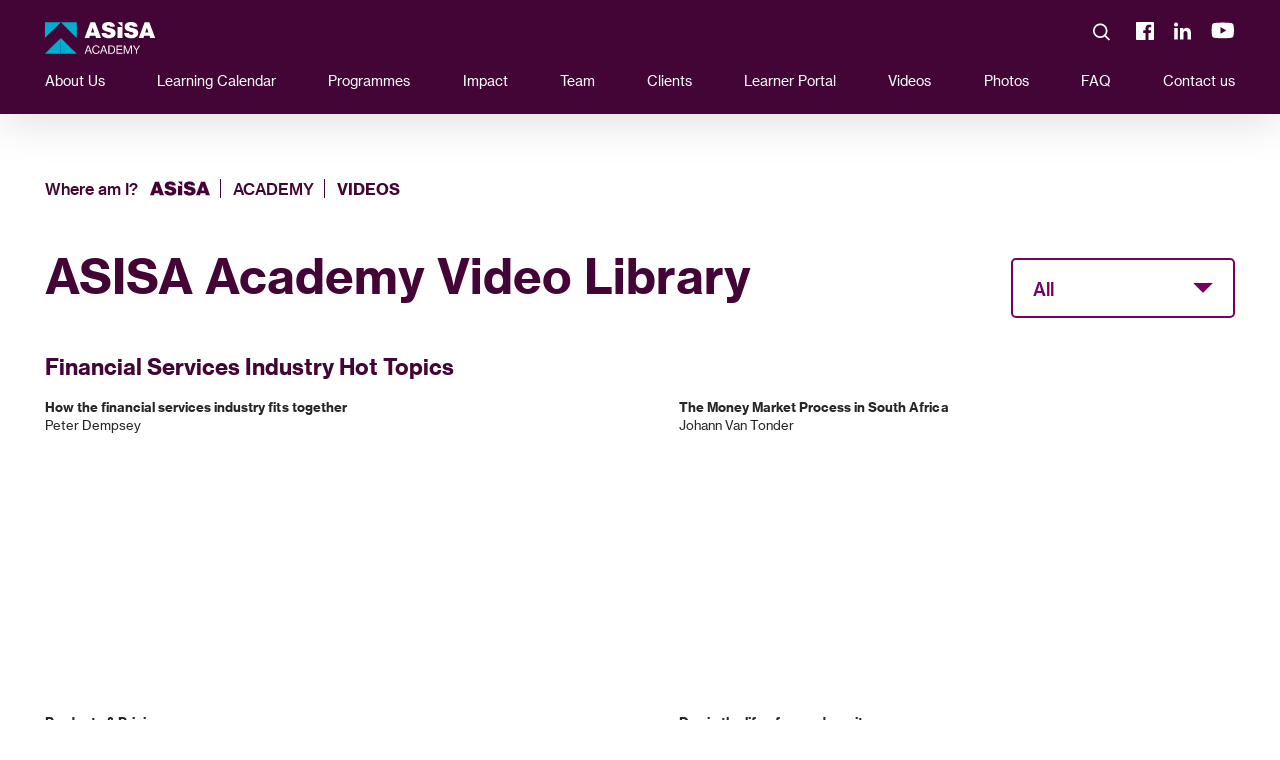

--- FILE ---
content_type: text/html; charset=utf-8
request_url: https://asisa.org.za/academy/videos/
body_size: 8894
content:


<!DOCTYPE html>
<html lang="en" xmlns="http://www.w3.org/1999/xhtml">
<head>
	<meta charset="utf-8" />
	<meta name="viewport" content="width = device-width, initial-scale = 1">
		<title>ASISA Academy | Video library</title>
	<meta name="description" content="ASISA Academy" />
	<meta name="keywords" content="ASISA Academy videos,YouTube" />
<meta name="twitter:card" content="summary_large_image" />

	<link rel='shortcut icon' type='image/x-icon' href="/img/academy_favicon.png">
	<link rel="stylesheet" href="https://cdn.jsdelivr.net/npm/select2@4.0.13/dist/css/select2.min.css" />
	<link rel="stylesheet" href="https://use.typekit.net/sty3ump.css">
	<link rel="stylesheet" href="/vendor/slick/slick.css" />
	<link rel="stylesheet" href="/vendor/slick/slick-theme.css" />
	<link rel="stylesheet" href="/css/pure/pure-min.css">
	<link rel="stylesheet" href="/css/main.css">
	<link rel="stylesheet" href="/css/pure/grids-responsive-min.css">
	<!-- Global site tag (gtag.js) - Google Analytics -->
	<script async src="https://www.googletagmanager.com/gtag/js?id="></script>
	<script>
		window.dataLayer = window.dataLayer || [];
		function gtag() { dataLayer.push(arguments); }
		gtag('js', new Date());
		gtag('config', "");
	</script>
	<script integrity="sha256-QWo7LDvxbWT2tbbQ97B53yJnYU3WhH/C8ycbRAkjPDc=" crossorigin="anonymous" src="https://code.jquery.com/jquery-3.5.1.js"></script>
</head>
<body>
	<div class="asisaNav pure-menu-horizontal" id="menu">
		<div class="asisaNavTopBar container">
				<a href="/academy/" class="logo">
					<img src="/media/iamdj0qe/asisa_academy_wordmark.svg" alt="Logo">
				</a>
			<div class="iconsBar flex">
				<div class=" socialIcons">
					<button class="icon" id="searchBtn"> <img src="/img/searchIcon.svg" alt="Logo" /></button>
						<a href=" https://www.facebook.com/ASISA-Academy-182911921777857/" target="_blank" class="icon">
							<img src="/img/facebookIcon.svg" alt="Logo" />
						</a>
						<a href="https://www.linkedin.com/company/asisa-academy/" target="_blank" class="icon">
							<img src="/img/linkedInIcon.svg" alt="Logo" />
						</a>
						<a href="https://www.youtube.com/user/ASISAcademy" target="_blank" class="icon">
							<img src="/img/youtubeIcon.svg" alt="Logo" />
						</a>
				</div>
				<a href="#" class="navHamburger-toggle" id="toggle">
					<img src="/img/hamburgerIconNav.svg" alt="Logo" />
				</a>
			</div>
		</div>
		<div class="topnav flex container asisaNavLinks">
						<a href="/academy/about-us/">About Us</a>
						<a href="/academy/learning-calendar/">Learning Calendar</a>
						<a href="/academy/programmes/">Programmes</a>
						<a href="/academy/impact/">Impact</a>
						<a href="/academy/team-members/">Team</a>
						<a href="/academy/clients/">Clients</a>
						<a href="https://asisaacademylearning.co.za/" target="_blank">Learner Portal</a>
						<a href="/academy/videos/">Videos</a>
						<a href="/academy/photos/">Photos</a>
						<a href="/academy/faq/">FAQ</a>
						<a href="/academy/contact-us/">Contact us</a>
			<div class="socialIconsDropdown">
				<button class="iconDropdown pure-menu-link" id="mobileSearchBtn"> <img src="/img/searchIcon.svg" alt="Logo" /></button>
					<a href=" https://www.facebook.com/ASISA-Academy-182911921777857/" target="_blank" class="iconDropdown pure-menu-link">
						<img src="/img/facebookIcon.svg" alt="Logo" />
					</a>
					<a href="https://www.linkedin.com/company/asisa-academy/" target="_blank" class="iconDropdown pure-menu-link">
						<img src="/img/linkedInIcon.svg" alt="Logo" />
					</a>
					<a href="https://www.youtube.com/user/ASISAcademy" target="_blank" class="iconDropdown pure-menu-link">
						<img src="/img/youtubeIcon.svg" alt="Logo" />
					</a>
			</div>
		</div>
	</div>
	<div class="search">
		<!-- The Modal -->
		<div id="searchModal" class="modal">
			<!-- Modal content -->
			<div class="modalContent">
				<span class="searchClose"><img src="/img/searchClose.svg" alt="close" /></span>
				<h1>Search ASISA</h1>
				<h4>To search, just start typing...</h4>
				<input type="text" id="search" name="search">
				<h2>Search results</h2>
				<div class="searchResults pure-g">
					<div id="search-results" class="pure-u-1-2 searchResaultsNames">
					</div>
					<div class="searchMobileResultsArrow"></div>
					<div id="search-preview" class="pure-u-1-2">
					</div>
				</div>
			</div>
		</div>
	</div>
	<script type="text/javascript" src="/scripts/js/videoSelect.js?v=WE-1SO3xKOpkRFX-DxDxQpfpyND3zIV0wLpDvLLCDM4"></script>
<div class="breadcrumbs container">
        <h5>Where am I?</h5>
                <a href="https://www.asisa.org.za/" class="breadcrumb-logo">
                    <img src="/media/powep4pj/breadcrumbimg.svg" alt="Logo">
                </a>
                    <a href="/academy/" class="breadcrumb-input">
                        <h5>Academy</h5>
                    </a>
        <a href="/academy/videos/" class="breadcrumb-input activeBreadcrumb">
            <h5>Videos</h5>
        </a>
</div>
<div class="container videoLibrary">
    <div class="videoLibraryHeading">
            <h1>ASISA Academy Video Library</h1>
            <div class="selectBoxContainer">
                    <div class="select-container">
                        <div class="custom-select" id="videoSelect">
                            <div class="select-trigger" id="videoSelectTrigger">
                                <span id="videoSelectedText">All</span>
                                <div class="arrow"></div>
                            </div>
                            <div class="options" id="videoOptions">
                                <div class="option selected" data-value="all">All</div>
<div class="option" data-value="FinancialServicesIndustryHotTopics">Financial Services Industry Hot Topics</div>
<div class="option" data-value="RetirementFundTrusteeEducation">Retirement Fund Trustee Education</div>
<div class="option" data-value="LifeInsuranceClaimsAssessorsAndUnderwriters"> Life Insurance Claims Assessors And Underwriters</div>
                            </div>
                        </div>
                    </div>
            </div>
    </div>


        <div id="pageBody">
            <p></p>
        </div>
            <div class="videoLibrarySection" id="FinancialServicesIndustryHotTopics">
                <h4>Financial Services Industry Hot Topics</h4>
                <div class="videos">
                            <div class="video">
                                    <button id="button_SDWBJN-dVNk_FinancialServicesIndustryHotTopics"></button>
                                    <div id="player_SDWBJN-dVNk_FinancialServicesIndustryHotTopics"></div>
                                    <script type="text/javascript">
                                        $(function(){
                                            playerService.addElement({
                                                buttonId : "button_SDWBJN-dVNk_FinancialServicesIndustryHotTopics",
                                                containerId : "player_SDWBJN-dVNk_FinancialServicesIndustryHotTopics",
                                                videoKey : "SDWBJN-dVNk"
                                            });
                                        });
                                    </script>
                                <div class="videoInfo">
                                        <p class="videoSubHeading">How the financial services industry fits together </p>
                                        <p>Peter Dempsey</p>
                                </div>
                            </div>
                            <div class="video">
                                    <button id="button_AvicshY7fFM_FinancialServicesIndustryHotTopics"></button>
                                    <div id="player_AvicshY7fFM_FinancialServicesIndustryHotTopics"></div>
                                    <script type="text/javascript">
                                        $(function(){
                                            playerService.addElement({
                                                buttonId : "button_AvicshY7fFM_FinancialServicesIndustryHotTopics",
                                                containerId : "player_AvicshY7fFM_FinancialServicesIndustryHotTopics",
                                                videoKey : "AvicshY7fFM"
                                            });
                                        });
                                    </script>
                                <div class="videoInfo">
                                        <p class="videoSubHeading">The Money Market Process in South Africa</p>
                                        <p>Johann Van Tonder</p>
                                </div>
                            </div>
                            <div class="video">
                                    <button id="button_SpC8G96rx4Q_FinancialServicesIndustryHotTopics"></button>
                                    <div id="player_SpC8G96rx4Q_FinancialServicesIndustryHotTopics"></div>
                                    <script type="text/javascript">
                                        $(function(){
                                            playerService.addElement({
                                                buttonId : "button_SpC8G96rx4Q_FinancialServicesIndustryHotTopics",
                                                containerId : "player_SpC8G96rx4Q_FinancialServicesIndustryHotTopics",
                                                videoKey : "SpC8G96rx4Q"
                                            });
                                        });
                                    </script>
                                <div class="videoInfo">
                                        <p class="videoSubHeading">Products &amp; Pricing</p>
                                        <p>Paul Lewis</p>
                                </div>
                            </div>
                            <div class="video">
                                    <button id="button_3j9Nb4_d0os_FinancialServicesIndustryHotTopics"></button>
                                    <div id="player_3j9Nb4_d0os_FinancialServicesIndustryHotTopics"></div>
                                    <script type="text/javascript">
                                        $(function(){
                                            playerService.addElement({
                                                buttonId : "button_3j9Nb4_d0os_FinancialServicesIndustryHotTopics",
                                                containerId : "player_3j9Nb4_d0os_FinancialServicesIndustryHotTopics",
                                                videoKey : "3j9Nb4_d0os"
                                            });
                                        });
                                    </script>
                                <div class="videoInfo">
                                        <p class="videoSubHeading">Day in the life of an underwriter</p>
                                        <p>Robert Goertz</p>
                                </div>
                            </div>
                            <div class="video">
                                    <button id="button_WTTmBNt6JpE_FinancialServicesIndustryHotTopics"></button>
                                    <div id="player_WTTmBNt6JpE_FinancialServicesIndustryHotTopics"></div>
                                    <script type="text/javascript">
                                        $(function(){
                                            playerService.addElement({
                                                buttonId : "button_WTTmBNt6JpE_FinancialServicesIndustryHotTopics",
                                                containerId : "player_WTTmBNt6JpE_FinancialServicesIndustryHotTopics",
                                                videoKey : "WTTmBNt6JpE"
                                            });
                                        });
                                    </script>
                                <div class="videoInfo">
                                        <p class="videoSubHeading">Independent Financial Advisor (IFA) Internship programme overview </p>
                                        <p>Alicia Davids</p>
                                </div>
                            </div>
                            <div class="video">
                                    <button id="button_vuDvycK7oi0_FinancialServicesIndustryHotTopics"></button>
                                    <div id="player_vuDvycK7oi0_FinancialServicesIndustryHotTopics"></div>
                                    <script type="text/javascript">
                                        $(function(){
                                            playerService.addElement({
                                                buttonId : "button_vuDvycK7oi0_FinancialServicesIndustryHotTopics",
                                                containerId : "player_vuDvycK7oi0_FinancialServicesIndustryHotTopics",
                                                videoKey : "vuDvycK7oi0"
                                            });
                                        });
                                    </script>
                                <div class="videoInfo">
                                        <p class="videoSubHeading">Financial Underwriting</p>
                                        <p>Laurika Steenkamp</p>
                                </div>
                            </div>
                </div>
            </div>
            <div class="videoLibrarySection" id="RetirementFundTrusteeEducation">
                <h4>Retirement Fund Trustee Education</h4>
                <div class="videos">
                            <div class="video">
                                    <button id="button_jfhuCumG374_RetirementFundTrusteeEducation"></button>
                                    <div id="player_jfhuCumG374_RetirementFundTrusteeEducation"></div>
                                    <script type="text/javascript">
                                        $(function(){
                                            playerService.addElement({
                                                buttonId : "button_jfhuCumG374_RetirementFundTrusteeEducation",
                                                containerId : "player_jfhuCumG374_RetirementFundTrusteeEducation",
                                                videoKey : "jfhuCumG374"
                                            });
                                        });
                                    </script>
                                <div class="videoInfo">
                                        <p class="videoSubHeading">Introduction to Death Benefits Section 37C of PFA</p>
                                        <p>Tony Remas</p>
                                </div>
                            </div>
                            <div class="video">
                                    <button id="button_5DuTUYInP1I_RetirementFundTrusteeEducation"></button>
                                    <div id="player_5DuTUYInP1I_RetirementFundTrusteeEducation"></div>
                                    <script type="text/javascript">
                                        $(function(){
                                            playerService.addElement({
                                                buttonId : "button_5DuTUYInP1I_RetirementFundTrusteeEducation",
                                                containerId : "player_5DuTUYInP1I_RetirementFundTrusteeEducation",
                                                videoKey : "5DuTUYInP1I"
                                            });
                                        });
                                    </script>
                                <div class="videoInfo">
                                        <p class="videoSubHeading">Case Study - Death Benefits Section 37C of PFA </p>
                                        <p>Tony Remas</p>
                                </div>
                            </div>
                </div>
            </div>
            <div class="videoLibrarySection" id="LifeInsuranceClaimsAssessorsAndUnderwriters">
                <h4> Life Insurance Claims Assessors And Underwriters</h4>
                <div class="videos">
                            <div class="video">
                                    <button id="button_QuIf6Iq2USU_LifeInsuranceClaimsAssessorsAndUnderwriters"></button>
                                    <div id="player_QuIf6Iq2USU_LifeInsuranceClaimsAssessorsAndUnderwriters"></div>
                                    <script type="text/javascript">
                                        $(function(){
                                            playerService.addElement({
                                                buttonId : "button_QuIf6Iq2USU_LifeInsuranceClaimsAssessorsAndUnderwriters",
                                                containerId : "player_QuIf6Iq2USU_LifeInsuranceClaimsAssessorsAndUnderwriters",
                                                videoKey : "QuIf6Iq2USU"
                                            });
                                        });
                                    </script>
                                <div class="videoInfo">
                                        <p class="videoSubHeading">Diagnosing Disease </p>
                                        <p>Dr. Marita Van Der Walt </p>
                                </div>
                            </div>
                            <div class="video">
                                    <button id="button_FEGr4x8cQH8_LifeInsuranceClaimsAssessorsAndUnderwriters"></button>
                                    <div id="player_FEGr4x8cQH8_LifeInsuranceClaimsAssessorsAndUnderwriters"></div>
                                    <script type="text/javascript">
                                        $(function(){
                                            playerService.addElement({
                                                buttonId : "button_FEGr4x8cQH8_LifeInsuranceClaimsAssessorsAndUnderwriters",
                                                containerId : "player_FEGr4x8cQH8_LifeInsuranceClaimsAssessorsAndUnderwriters",
                                                videoKey : "FEGr4x8cQH8"
                                            });
                                        });
                                    </script>
                                <div class="videoInfo">
                                        <p class="videoSubHeading">Introduction to Health and Disease</p>
                                        <p>Dr. Guy Parr</p>
                                </div>
                            </div>
                            <div class="video">
                                    <button id="button_XvcNkRmpp74_LifeInsuranceClaimsAssessorsAndUnderwriters"></button>
                                    <div id="player_XvcNkRmpp74_LifeInsuranceClaimsAssessorsAndUnderwriters"></div>
                                    <script type="text/javascript">
                                        $(function(){
                                            playerService.addElement({
                                                buttonId : "button_XvcNkRmpp74_LifeInsuranceClaimsAssessorsAndUnderwriters",
                                                containerId : "player_XvcNkRmpp74_LifeInsuranceClaimsAssessorsAndUnderwriters",
                                                videoKey : "XvcNkRmpp74"
                                            });
                                        });
                                    </script>
                                <div class="videoInfo">
                                        <p class="videoSubHeading">Back Injuries (Part 1) </p>
                                        <p>Leeat Blatt</p>
                                </div>
                            </div>
                            <div class="video">
                                    <button id="button_ihoRS4poqNI_LifeInsuranceClaimsAssessorsAndUnderwriters"></button>
                                    <div id="player_ihoRS4poqNI_LifeInsuranceClaimsAssessorsAndUnderwriters"></div>
                                    <script type="text/javascript">
                                        $(function(){
                                            playerService.addElement({
                                                buttonId : "button_ihoRS4poqNI_LifeInsuranceClaimsAssessorsAndUnderwriters",
                                                containerId : "player_ihoRS4poqNI_LifeInsuranceClaimsAssessorsAndUnderwriters",
                                                videoKey : "ihoRS4poqNI"
                                            });
                                        });
                                    </script>
                                <div class="videoInfo">
                                        <p class="videoSubHeading">Back Injuries (Part 2)</p>
                                        <p>Leeat Blatt</p>
                                </div>
                            </div>
                            <div class="video">
                                    <button id="button_Ld5RyX297lI_LifeInsuranceClaimsAssessorsAndUnderwriters"></button>
                                    <div id="player_Ld5RyX297lI_LifeInsuranceClaimsAssessorsAndUnderwriters"></div>
                                    <script type="text/javascript">
                                        $(function(){
                                            playerService.addElement({
                                                buttonId : "button_Ld5RyX297lI_LifeInsuranceClaimsAssessorsAndUnderwriters",
                                                containerId : "player_Ld5RyX297lI_LifeInsuranceClaimsAssessorsAndUnderwriters",
                                                videoKey : "Ld5RyX297lI"
                                            });
                                        });
                                    </script>
                                <div class="videoInfo">
                                        <p class="videoSubHeading">Back Injuries (Part 3)</p>
                                        <p>Leeat Blatt</p>
                                </div>
                            </div>
                            <div class="video">
                                    <button id="button_zbtKNNINN14_LifeInsuranceClaimsAssessorsAndUnderwriters"></button>
                                    <div id="player_zbtKNNINN14_LifeInsuranceClaimsAssessorsAndUnderwriters"></div>
                                    <script type="text/javascript">
                                        $(function(){
                                            playerService.addElement({
                                                buttonId : "button_zbtKNNINN14_LifeInsuranceClaimsAssessorsAndUnderwriters",
                                                containerId : "player_zbtKNNINN14_LifeInsuranceClaimsAssessorsAndUnderwriters",
                                                videoKey : "zbtKNNINN14"
                                            });
                                        });
                                    </script>
                                <div class="videoInfo">
                                        <p class="videoSubHeading">Back Injuries (Part 4)</p>
                                        <p>Leeat Blatt</p>
                                </div>
                            </div>
                            <div class="video">
                                    <button id="button_2tJTlgTUJhk_LifeInsuranceClaimsAssessorsAndUnderwriters"></button>
                                    <div id="player_2tJTlgTUJhk_LifeInsuranceClaimsAssessorsAndUnderwriters"></div>
                                    <script type="text/javascript">
                                        $(function(){
                                            playerService.addElement({
                                                buttonId : "button_2tJTlgTUJhk_LifeInsuranceClaimsAssessorsAndUnderwriters",
                                                containerId : "player_2tJTlgTUJhk_LifeInsuranceClaimsAssessorsAndUnderwriters",
                                                videoKey : "2tJTlgTUJhk"
                                            });
                                        });
                                    </script>
                                <div class="videoInfo">
                                        <p class="videoSubHeading">Understanding Back Pain</p>
                                        <p>Esther Miller</p>
                                </div>
                            </div>
                            <div class="video">
                                    <button id="button_YeZMfUNjzA8_LifeInsuranceClaimsAssessorsAndUnderwriters"></button>
                                    <div id="player_YeZMfUNjzA8_LifeInsuranceClaimsAssessorsAndUnderwriters"></div>
                                    <script type="text/javascript">
                                        $(function(){
                                            playerService.addElement({
                                                buttonId : "button_YeZMfUNjzA8_LifeInsuranceClaimsAssessorsAndUnderwriters",
                                                containerId : "player_YeZMfUNjzA8_LifeInsuranceClaimsAssessorsAndUnderwriters",
                                                videoKey : "YeZMfUNjzA8"
                                            });
                                        });
                                    </script>
                                <div class="videoInfo">
                                        <p class="videoSubHeading">Musculoskeletal Excl. Spine</p>
                                        <p>Venessa Swanepoel</p>
                                </div>
                            </div>
                            <div class="video">
                                    <button id="button_boai68qrfGM_LifeInsuranceClaimsAssessorsAndUnderwriters"></button>
                                    <div id="player_boai68qrfGM_LifeInsuranceClaimsAssessorsAndUnderwriters"></div>
                                    <script type="text/javascript">
                                        $(function(){
                                            playerService.addElement({
                                                buttonId : "button_boai68qrfGM_LifeInsuranceClaimsAssessorsAndUnderwriters",
                                                containerId : "player_boai68qrfGM_LifeInsuranceClaimsAssessorsAndUnderwriters",
                                                videoKey : "boai68qrfGM"
                                            });
                                        });
                                    </script>
                                <div class="videoInfo">
                                        <p class="videoSubHeading">Connective Rheumatoid</p>
                                        <p>Venessa Swanepoel</p>
                                </div>
                            </div>
                            <div class="video">
                                    <button id="button_2adblBQHRyY_LifeInsuranceClaimsAssessorsAndUnderwriters"></button>
                                    <div id="player_2adblBQHRyY_LifeInsuranceClaimsAssessorsAndUnderwriters"></div>
                                    <script type="text/javascript">
                                        $(function(){
                                            playerService.addElement({
                                                buttonId : "button_2adblBQHRyY_LifeInsuranceClaimsAssessorsAndUnderwriters",
                                                containerId : "player_2adblBQHRyY_LifeInsuranceClaimsAssessorsAndUnderwriters",
                                                videoKey : "2adblBQHRyY"
                                            });
                                        });
                                    </script>
                                <div class="videoInfo">
                                        <p class="videoSubHeading">Ischaemic </p>
                                        <p>Maritha van der Walt</p>
                                </div>
                            </div>
                            <div class="video">
                                    <button id="button_r0QObq8rywU_LifeInsuranceClaimsAssessorsAndUnderwriters"></button>
                                    <div id="player_r0QObq8rywU_LifeInsuranceClaimsAssessorsAndUnderwriters"></div>
                                    <script type="text/javascript">
                                        $(function(){
                                            playerService.addElement({
                                                buttonId : "button_r0QObq8rywU_LifeInsuranceClaimsAssessorsAndUnderwriters",
                                                containerId : "player_r0QObq8rywU_LifeInsuranceClaimsAssessorsAndUnderwriters",
                                                videoKey : "r0QObq8rywU"
                                            });
                                        });
                                    </script>
                                <div class="videoInfo">
                                        <p class="videoSubHeading">Diabetes </p>
                                        <p>Maritha van der Walt</p>
                                </div>
                            </div>
                            <div class="video">
                                    <button id="button_4GlS_eRrXwI_LifeInsuranceClaimsAssessorsAndUnderwriters"></button>
                                    <div id="player_4GlS_eRrXwI_LifeInsuranceClaimsAssessorsAndUnderwriters"></div>
                                    <script type="text/javascript">
                                        $(function(){
                                            playerService.addElement({
                                                buttonId : "button_4GlS_eRrXwI_LifeInsuranceClaimsAssessorsAndUnderwriters",
                                                containerId : "player_4GlS_eRrXwI_LifeInsuranceClaimsAssessorsAndUnderwriters",
                                                videoKey : "4GlS_eRrXwI"
                                            });
                                        });
                                    </script>
                                <div class="videoInfo">
                                        <p class="videoSubHeading">Central Nervous System</p>
                                        <p>Dr. Lauren Acton</p>
                                </div>
                            </div>
                            <div class="video">
                                    <button id="button_MGr0bUYWDUg_LifeInsuranceClaimsAssessorsAndUnderwriters"></button>
                                    <div id="player_MGr0bUYWDUg_LifeInsuranceClaimsAssessorsAndUnderwriters"></div>
                                    <script type="text/javascript">
                                        $(function(){
                                            playerService.addElement({
                                                buttonId : "button_MGr0bUYWDUg_LifeInsuranceClaimsAssessorsAndUnderwriters",
                                                containerId : "player_MGr0bUYWDUg_LifeInsuranceClaimsAssessorsAndUnderwriters",
                                                videoKey : "MGr0bUYWDUg"
                                            });
                                        });
                                    </script>
                                <div class="videoInfo">
                                        <p class="videoSubHeading">Peripheral Nervous System</p>
                                        <p>Dr. Lauren Acton</p>
                                </div>
                            </div>
                            <div class="video">
                                    <button id="button_XF7pX2KmNRg_LifeInsuranceClaimsAssessorsAndUnderwriters"></button>
                                    <div id="player_XF7pX2KmNRg_LifeInsuranceClaimsAssessorsAndUnderwriters"></div>
                                    <script type="text/javascript">
                                        $(function(){
                                            playerService.addElement({
                                                buttonId : "button_XF7pX2KmNRg_LifeInsuranceClaimsAssessorsAndUnderwriters",
                                                containerId : "player_XF7pX2KmNRg_LifeInsuranceClaimsAssessorsAndUnderwriters",
                                                videoKey : "XF7pX2KmNRg"
                                            });
                                        });
                                    </script>
                                <div class="videoInfo">
                                        <p class="videoSubHeading">Autoimmune Diseases</p>
                                        <p>Matthew Procter</p>
                                </div>
                            </div>
                            <div class="video">
                                    <button id="button_lHBhh5lWTYw_LifeInsuranceClaimsAssessorsAndUnderwriters"></button>
                                    <div id="player_lHBhh5lWTYw_LifeInsuranceClaimsAssessorsAndUnderwriters"></div>
                                    <script type="text/javascript">
                                        $(function(){
                                            playerService.addElement({
                                                buttonId : "button_lHBhh5lWTYw_LifeInsuranceClaimsAssessorsAndUnderwriters",
                                                containerId : "player_lHBhh5lWTYw_LifeInsuranceClaimsAssessorsAndUnderwriters",
                                                videoKey : "lHBhh5lWTYw"
                                            });
                                        });
                                    </script>
                                <div class="videoInfo">
                                        <p class="videoSubHeading">Mood Disorders</p>
                                        <p>Professor Willie Pienaar</p>
                                </div>
                            </div>
                            <div class="video">
                                    <button id="button_hht3_B0mZnM_LifeInsuranceClaimsAssessorsAndUnderwriters"></button>
                                    <div id="player_hht3_B0mZnM_LifeInsuranceClaimsAssessorsAndUnderwriters"></div>
                                    <script type="text/javascript">
                                        $(function(){
                                            playerService.addElement({
                                                buttonId : "button_hht3_B0mZnM_LifeInsuranceClaimsAssessorsAndUnderwriters",
                                                containerId : "player_hht3_B0mZnM_LifeInsuranceClaimsAssessorsAndUnderwriters",
                                                videoKey : "hht3_B0mZnM"
                                            });
                                        });
                                    </script>
                                <div class="videoInfo">
                                        <p class="videoSubHeading">Anxiety Disorders</p>
                                        <p>Professor Willie Pienaar</p>
                                </div>
                            </div>
                            <div class="video">
                                    <button id="button_ni03ehyPknE_LifeInsuranceClaimsAssessorsAndUnderwriters"></button>
                                    <div id="player_ni03ehyPknE_LifeInsuranceClaimsAssessorsAndUnderwriters"></div>
                                    <script type="text/javascript">
                                        $(function(){
                                            playerService.addElement({
                                                buttonId : "button_ni03ehyPknE_LifeInsuranceClaimsAssessorsAndUnderwriters",
                                                containerId : "player_ni03ehyPknE_LifeInsuranceClaimsAssessorsAndUnderwriters",
                                                videoKey : "ni03ehyPknE"
                                            });
                                        });
                                    </script>
                                <div class="videoInfo">
                                        <p class="videoSubHeading">Psychiatric Disorders</p>
                                        <p>Professor Willie Pienaar</p>
                                </div>
                            </div>
                            <div class="video">
                                    <button id="button_vGjHAOwJsiU_LifeInsuranceClaimsAssessorsAndUnderwriters"></button>
                                    <div id="player_vGjHAOwJsiU_LifeInsuranceClaimsAssessorsAndUnderwriters"></div>
                                    <script type="text/javascript">
                                        $(function(){
                                            playerService.addElement({
                                                buttonId : "button_vGjHAOwJsiU_LifeInsuranceClaimsAssessorsAndUnderwriters",
                                                containerId : "player_vGjHAOwJsiU_LifeInsuranceClaimsAssessorsAndUnderwriters",
                                                videoKey : "vGjHAOwJsiU"
                                            });
                                        });
                                    </script>
                                <div class="videoInfo">
                                        <p class="videoSubHeading">Psychotic Disorders</p>
                                        <p>Professor Willie Pienaar</p>
                                </div>
                            </div>
                            <div class="video">
                                    <button id="button_NLiZd6bwAdk_LifeInsuranceClaimsAssessorsAndUnderwriters"></button>
                                    <div id="player_NLiZd6bwAdk_LifeInsuranceClaimsAssessorsAndUnderwriters"></div>
                                    <script type="text/javascript">
                                        $(function(){
                                            playerService.addElement({
                                                buttonId : "button_NLiZd6bwAdk_LifeInsuranceClaimsAssessorsAndUnderwriters",
                                                containerId : "player_NLiZd6bwAdk_LifeInsuranceClaimsAssessorsAndUnderwriters",
                                                videoKey : "NLiZd6bwAdk"
                                            });
                                        });
                                    </script>
                                <div class="videoInfo">
                                        <p class="videoSubHeading">The Respiratory System (Physiology)</p>
                                        <p>Dr. Marion Morkel</p>
                                </div>
                            </div>
                            <div class="video">
                                    <button id="button_QjsN33TKERU_LifeInsuranceClaimsAssessorsAndUnderwriters"></button>
                                    <div id="player_QjsN33TKERU_LifeInsuranceClaimsAssessorsAndUnderwriters"></div>
                                    <script type="text/javascript">
                                        $(function(){
                                            playerService.addElement({
                                                buttonId : "button_QjsN33TKERU_LifeInsuranceClaimsAssessorsAndUnderwriters",
                                                containerId : "player_QjsN33TKERU_LifeInsuranceClaimsAssessorsAndUnderwriters",
                                                videoKey : "QjsN33TKERU"
                                            });
                                        });
                                    </script>
                                <div class="videoInfo">
                                        <p class="videoSubHeading">The Respiratory System (Anatomy)</p>
                                        <p>Dr. Marion Morkel</p>
                                </div>
                            </div>
                            <div class="video">
                                    <button id="button_nOCH5Kmz3-4_LifeInsuranceClaimsAssessorsAndUnderwriters"></button>
                                    <div id="player_nOCH5Kmz3-4_LifeInsuranceClaimsAssessorsAndUnderwriters"></div>
                                    <script type="text/javascript">
                                        $(function(){
                                            playerService.addElement({
                                                buttonId : "button_nOCH5Kmz3-4_LifeInsuranceClaimsAssessorsAndUnderwriters",
                                                containerId : "player_nOCH5Kmz3-4_LifeInsuranceClaimsAssessorsAndUnderwriters",
                                                videoKey : "nOCH5Kmz3-4"
                                            });
                                        });
                                    </script>
                                <div class="videoInfo">
                                        <p class="videoSubHeading">Tuberculosis</p>
                                        <p>Dr. Marion Morkel</p>
                                </div>
                            </div>
                            <div class="video">
                                    <button id="button_MxAmEvQcHQE_LifeInsuranceClaimsAssessorsAndUnderwriters"></button>
                                    <div id="player_MxAmEvQcHQE_LifeInsuranceClaimsAssessorsAndUnderwriters"></div>
                                    <script type="text/javascript">
                                        $(function(){
                                            playerService.addElement({
                                                buttonId : "button_MxAmEvQcHQE_LifeInsuranceClaimsAssessorsAndUnderwriters",
                                                containerId : "player_MxAmEvQcHQE_LifeInsuranceClaimsAssessorsAndUnderwriters",
                                                videoKey : "MxAmEvQcHQE"
                                            });
                                        });
                                    </script>
                                <div class="videoInfo">
                                        <p class="videoSubHeading">Pulmonary Tuberculosis</p>
                                        <p>Dr. John O&#x27;Brien</p>
                                </div>
                            </div>
                            <div class="video">
                                    <button id="button_HFVdZTTYglw_LifeInsuranceClaimsAssessorsAndUnderwriters"></button>
                                    <div id="player_HFVdZTTYglw_LifeInsuranceClaimsAssessorsAndUnderwriters"></div>
                                    <script type="text/javascript">
                                        $(function(){
                                            playerService.addElement({
                                                buttonId : "button_HFVdZTTYglw_LifeInsuranceClaimsAssessorsAndUnderwriters",
                                                containerId : "player_HFVdZTTYglw_LifeInsuranceClaimsAssessorsAndUnderwriters",
                                                videoKey : "HFVdZTTYglw"
                                            });
                                        });
                                    </script>
                                <div class="videoInfo">
                                        <p class="videoSubHeading">COAD</p>
                                        <p>Dr. Marion Morkel</p>
                                </div>
                            </div>
                            <div class="video">
                                    <button id="button_yFyOxiTtcMU_LifeInsuranceClaimsAssessorsAndUnderwriters"></button>
                                    <div id="player_yFyOxiTtcMU_LifeInsuranceClaimsAssessorsAndUnderwriters"></div>
                                    <script type="text/javascript">
                                        $(function(){
                                            playerService.addElement({
                                                buttonId : "button_yFyOxiTtcMU_LifeInsuranceClaimsAssessorsAndUnderwriters",
                                                containerId : "player_yFyOxiTtcMU_LifeInsuranceClaimsAssessorsAndUnderwriters",
                                                videoKey : "yFyOxiTtcMU"
                                            });
                                        });
                                    </script>
                                <div class="videoInfo">
                                        <p class="videoSubHeading">Asthma </p>
                                        <p>Dr Marion Morkel</p>
                                </div>
                            </div>
                            <div class="video">
                                    <button id="button_bRF4yCp75Ck_LifeInsuranceClaimsAssessorsAndUnderwriters"></button>
                                    <div id="player_bRF4yCp75Ck_LifeInsuranceClaimsAssessorsAndUnderwriters"></div>
                                    <script type="text/javascript">
                                        $(function(){
                                            playerService.addElement({
                                                buttonId : "button_bRF4yCp75Ck_LifeInsuranceClaimsAssessorsAndUnderwriters",
                                                containerId : "player_bRF4yCp75Ck_LifeInsuranceClaimsAssessorsAndUnderwriters",
                                                videoKey : "bRF4yCp75Ck"
                                            });
                                        });
                                    </script>
                                <div class="videoInfo">
                                        <p class="videoSubHeading">Asthma</p>
                                        <p>Dr. John O&#x27;Brien</p>
                                </div>
                            </div>
                            <div class="video">
                                    <button id="button_pUDLuF7JIAM_LifeInsuranceClaimsAssessorsAndUnderwriters"></button>
                                    <div id="player_pUDLuF7JIAM_LifeInsuranceClaimsAssessorsAndUnderwriters"></div>
                                    <script type="text/javascript">
                                        $(function(){
                                            playerService.addElement({
                                                buttonId : "button_pUDLuF7JIAM_LifeInsuranceClaimsAssessorsAndUnderwriters",
                                                containerId : "player_pUDLuF7JIAM_LifeInsuranceClaimsAssessorsAndUnderwriters",
                                                videoKey : "pUDLuF7JIAM"
                                            });
                                        });
                                    </script>
                                <div class="videoInfo">
                                        <p class="videoSubHeading">Chronic Obstructive Pulmonary Disease</p>
                                        <p>Dr. John O&#x27;Brien</p>
                                </div>
                            </div>
                            <div class="video">
                                    <button id="button_AoUb7D5CtNA_LifeInsuranceClaimsAssessorsAndUnderwriters"></button>
                                    <div id="player_AoUb7D5CtNA_LifeInsuranceClaimsAssessorsAndUnderwriters"></div>
                                    <script type="text/javascript">
                                        $(function(){
                                            playerService.addElement({
                                                buttonId : "button_AoUb7D5CtNA_LifeInsuranceClaimsAssessorsAndUnderwriters",
                                                containerId : "player_AoUb7D5CtNA_LifeInsuranceClaimsAssessorsAndUnderwriters",
                                                videoKey : "AoUb7D5CtNA"
                                            });
                                        });
                                    </script>
                                <div class="videoInfo">
                                        <p class="videoSubHeading">Interstitial Lung Disease</p>
                                        <p>Dr. John O&#x27;Brien</p>
                                </div>
                            </div>
                            <div class="video">
                                    <button id="button_G9xHeQV8yU8_LifeInsuranceClaimsAssessorsAndUnderwriters"></button>
                                    <div id="player_G9xHeQV8yU8_LifeInsuranceClaimsAssessorsAndUnderwriters"></div>
                                    <script type="text/javascript">
                                        $(function(){
                                            playerService.addElement({
                                                buttonId : "button_G9xHeQV8yU8_LifeInsuranceClaimsAssessorsAndUnderwriters",
                                                containerId : "player_G9xHeQV8yU8_LifeInsuranceClaimsAssessorsAndUnderwriters",
                                                videoKey : "G9xHeQV8yU8"
                                            });
                                        });
                                    </script>
                                <div class="videoInfo">
                                        <p class="videoSubHeading">Blood System Haematology</p>
                                        <p>Prof. Peter Jacobs</p>
                                </div>
                            </div>
                            <div class="video">
                                    <button id="button_4JXJkKF9ZXI_LifeInsuranceClaimsAssessorsAndUnderwriters"></button>
                                    <div id="player_4JXJkKF9ZXI_LifeInsuranceClaimsAssessorsAndUnderwriters"></div>
                                    <script type="text/javascript">
                                        $(function(){
                                            playerService.addElement({
                                                buttonId : "button_4JXJkKF9ZXI_LifeInsuranceClaimsAssessorsAndUnderwriters",
                                                containerId : "player_4JXJkKF9ZXI_LifeInsuranceClaimsAssessorsAndUnderwriters",
                                                videoKey : "4JXJkKF9ZXI"
                                            });
                                        });
                                    </script>
                                <div class="videoInfo">
                                        <p class="videoSubHeading">Blood System Haematology II</p>
                                        <p>Prof. Peter Jacobs</p>
                                </div>
                            </div>
                            <div class="video">
                                    <button id="button_7gtp90fq2Ug_LifeInsuranceClaimsAssessorsAndUnderwriters"></button>
                                    <div id="player_7gtp90fq2Ug_LifeInsuranceClaimsAssessorsAndUnderwriters"></div>
                                    <script type="text/javascript">
                                        $(function(){
                                            playerService.addElement({
                                                buttonId : "button_7gtp90fq2Ug_LifeInsuranceClaimsAssessorsAndUnderwriters",
                                                containerId : "player_7gtp90fq2Ug_LifeInsuranceClaimsAssessorsAndUnderwriters",
                                                videoKey : "7gtp90fq2Ug"
                                            });
                                        });
                                    </script>
                                <div class="videoInfo">
                                        <p class="videoSubHeading">Blood System Haematology III</p>
                                        <p>Prof. Peter Jacobs</p>
                                </div>
                            </div>
                            <div class="video">
                                    <button id="button_If24s9Z-2kg_LifeInsuranceClaimsAssessorsAndUnderwriters"></button>
                                    <div id="player_If24s9Z-2kg_LifeInsuranceClaimsAssessorsAndUnderwriters"></div>
                                    <script type="text/javascript">
                                        $(function(){
                                            playerService.addElement({
                                                buttonId : "button_If24s9Z-2kg_LifeInsuranceClaimsAssessorsAndUnderwriters",
                                                containerId : "player_If24s9Z-2kg_LifeInsuranceClaimsAssessorsAndUnderwriters",
                                                videoKey : "If24s9Z-2kg"
                                            });
                                        });
                                    </script>
                                <div class="videoInfo">
                                        <p class="videoSubHeading">Cardiovascular Disease</p>
                                        <p>Dr. Marita Van Der Walt</p>
                                </div>
                            </div>
                            <div class="video">
                                    <button id="button_N5u70saJNY0_LifeInsuranceClaimsAssessorsAndUnderwriters"></button>
                                    <div id="player_N5u70saJNY0_LifeInsuranceClaimsAssessorsAndUnderwriters"></div>
                                    <script type="text/javascript">
                                        $(function(){
                                            playerService.addElement({
                                                buttonId : "button_N5u70saJNY0_LifeInsuranceClaimsAssessorsAndUnderwriters",
                                                containerId : "player_N5u70saJNY0_LifeInsuranceClaimsAssessorsAndUnderwriters",
                                                videoKey : "N5u70saJNY0"
                                            });
                                        });
                                    </script>
                                <div class="videoInfo">
                                        <p class="videoSubHeading">Central Nervous System</p>
                                        <p>Dr. Marion Morkel</p>
                                </div>
                            </div>
                            <div class="video">
                                    <button id="button_J7TlZ1vGqEM_LifeInsuranceClaimsAssessorsAndUnderwriters"></button>
                                    <div id="player_J7TlZ1vGqEM_LifeInsuranceClaimsAssessorsAndUnderwriters"></div>
                                    <script type="text/javascript">
                                        $(function(){
                                            playerService.addElement({
                                                buttonId : "button_J7TlZ1vGqEM_LifeInsuranceClaimsAssessorsAndUnderwriters",
                                                containerId : "player_J7TlZ1vGqEM_LifeInsuranceClaimsAssessorsAndUnderwriters",
                                                videoKey : "J7TlZ1vGqEM"
                                            });
                                        });
                                    </script>
                                <div class="videoInfo">
                                        <p class="videoSubHeading">Ear Disorders</p>
                                        <p>Dr. Anwar Bulbulia</p>
                                </div>
                            </div>
                            <div class="video">
                                    <button id="button_pLMsgUqs5Hk_LifeInsuranceClaimsAssessorsAndUnderwriters"></button>
                                    <div id="player_pLMsgUqs5Hk_LifeInsuranceClaimsAssessorsAndUnderwriters"></div>
                                    <script type="text/javascript">
                                        $(function(){
                                            playerService.addElement({
                                                buttonId : "button_pLMsgUqs5Hk_LifeInsuranceClaimsAssessorsAndUnderwriters",
                                                containerId : "player_pLMsgUqs5Hk_LifeInsuranceClaimsAssessorsAndUnderwriters",
                                                videoKey : "pLMsgUqs5Hk"
                                            });
                                        });
                                    </script>
                                <div class="videoInfo">
                                        <p class="videoSubHeading">Pathology of Eyes</p>
                                        <p>Dr Peter Bond</p>
                                </div>
                            </div>
                            <div class="video">
                                    <button id="button_Uz_ZoQXmQVY_LifeInsuranceClaimsAssessorsAndUnderwriters"></button>
                                    <div id="player_Uz_ZoQXmQVY_LifeInsuranceClaimsAssessorsAndUnderwriters"></div>
                                    <script type="text/javascript">
                                        $(function(){
                                            playerService.addElement({
                                                buttonId : "button_Uz_ZoQXmQVY_LifeInsuranceClaimsAssessorsAndUnderwriters",
                                                containerId : "player_Uz_ZoQXmQVY_LifeInsuranceClaimsAssessorsAndUnderwriters",
                                                videoKey : "Uz_ZoQXmQVY"
                                            });
                                        });
                                    </script>
                                <div class="videoInfo">
                                        <p class="videoSubHeading">Endocrine System</p>
                                        <p>Dr. Geoff Huber</p>
                                </div>
                            </div>
                            <div class="video">
                                    <button id="button_Wc8n5ksHxjQ_LifeInsuranceClaimsAssessorsAndUnderwriters"></button>
                                    <div id="player_Wc8n5ksHxjQ_LifeInsuranceClaimsAssessorsAndUnderwriters"></div>
                                    <script type="text/javascript">
                                        $(function(){
                                            playerService.addElement({
                                                buttonId : "button_Wc8n5ksHxjQ_LifeInsuranceClaimsAssessorsAndUnderwriters",
                                                containerId : "player_Wc8n5ksHxjQ_LifeInsuranceClaimsAssessorsAndUnderwriters",
                                                videoKey : "Wc8n5ksHxjQ"
                                            });
                                        });
                                    </script>
                                <div class="videoInfo">
                                        <p class="videoSubHeading">Lymphatic System</p>
                                        <p>Dr. Geoff Huber</p>
                                </div>
                            </div>
                            <div class="video">
                                    <button id="button_HzlWNxDOIEo_LifeInsuranceClaimsAssessorsAndUnderwriters"></button>
                                    <div id="player_HzlWNxDOIEo_LifeInsuranceClaimsAssessorsAndUnderwriters"></div>
                                    <script type="text/javascript">
                                        $(function(){
                                            playerService.addElement({
                                                buttonId : "button_HzlWNxDOIEo_LifeInsuranceClaimsAssessorsAndUnderwriters",
                                                containerId : "player_HzlWNxDOIEo_LifeInsuranceClaimsAssessorsAndUnderwriters",
                                                videoKey : "HzlWNxDOIEo"
                                            });
                                        });
                                    </script>
                                <div class="videoInfo">
                                        <p class="videoSubHeading">Malignancies </p>
                                        <p>Dr. Eleanor Steyn</p>
                                </div>
                            </div>
                            <div class="video">
                                    <button id="button_EXvmpxWu2dQ_LifeInsuranceClaimsAssessorsAndUnderwriters"></button>
                                    <div id="player_EXvmpxWu2dQ_LifeInsuranceClaimsAssessorsAndUnderwriters"></div>
                                    <script type="text/javascript">
                                        $(function(){
                                            playerService.addElement({
                                                buttonId : "button_EXvmpxWu2dQ_LifeInsuranceClaimsAssessorsAndUnderwriters",
                                                containerId : "player_EXvmpxWu2dQ_LifeInsuranceClaimsAssessorsAndUnderwriters",
                                                videoKey : "EXvmpxWu2dQ"
                                            });
                                        });
                                    </script>
                                <div class="videoInfo">
                                        <p class="videoSubHeading">Pathology of Gastro Intestinal Tract </p>
                                        <p>Dr. Guy Parr</p>
                                </div>
                            </div>
                            <div class="video">
                                    <button id="button_0dwSJvyyz6I_LifeInsuranceClaimsAssessorsAndUnderwriters"></button>
                                    <div id="player_0dwSJvyyz6I_LifeInsuranceClaimsAssessorsAndUnderwriters"></div>
                                    <script type="text/javascript">
                                        $(function(){
                                            playerService.addElement({
                                                buttonId : "button_0dwSJvyyz6I_LifeInsuranceClaimsAssessorsAndUnderwriters",
                                                containerId : "player_0dwSJvyyz6I_LifeInsuranceClaimsAssessorsAndUnderwriters",
                                                videoKey : "0dwSJvyyz6I"
                                            });
                                        });
                                    </script>
                                <div class="videoInfo">
                                        <p class="videoSubHeading">Reproductive System</p>
                                        <p>Dr. Marion Morkel</p>
                                </div>
                            </div>
                            <div class="video">
                                    <button id="button_FAZF-LJdPrQ_LifeInsuranceClaimsAssessorsAndUnderwriters"></button>
                                    <div id="player_FAZF-LJdPrQ_LifeInsuranceClaimsAssessorsAndUnderwriters"></div>
                                    <script type="text/javascript">
                                        $(function(){
                                            playerService.addElement({
                                                buttonId : "button_FAZF-LJdPrQ_LifeInsuranceClaimsAssessorsAndUnderwriters",
                                                containerId : "player_FAZF-LJdPrQ_LifeInsuranceClaimsAssessorsAndUnderwriters",
                                                videoKey : "FAZF-LJdPrQ"
                                            });
                                        });
                                    </script>
                                <div class="videoInfo">
                                        <p class="videoSubHeading">Skin Disorders</p>
                                        <p>Dr. Anwar Bulbulia</p>
                                </div>
                            </div>
                            <div class="video">
                                    <button id="button_TAr2T3oJtrs_LifeInsuranceClaimsAssessorsAndUnderwriters"></button>
                                    <div id="player_TAr2T3oJtrs_LifeInsuranceClaimsAssessorsAndUnderwriters"></div>
                                    <script type="text/javascript">
                                        $(function(){
                                            playerService.addElement({
                                                buttonId : "button_TAr2T3oJtrs_LifeInsuranceClaimsAssessorsAndUnderwriters",
                                                containerId : "player_TAr2T3oJtrs_LifeInsuranceClaimsAssessorsAndUnderwriters",
                                                videoKey : "TAr2T3oJtrs"
                                            });
                                        });
                                    </script>
                                <div class="videoInfo">
                                        <p class="videoSubHeading">Sleep Disorders</p>
                                        <p>Dr. John O&#x27;Brien</p>
                                </div>
                            </div>
                            <div class="video">
                                    <button id="button_N7fILaROZ-M_LifeInsuranceClaimsAssessorsAndUnderwriters"></button>
                                    <div id="player_N7fILaROZ-M_LifeInsuranceClaimsAssessorsAndUnderwriters"></div>
                                    <script type="text/javascript">
                                        $(function(){
                                            playerService.addElement({
                                                buttonId : "button_N7fILaROZ-M_LifeInsuranceClaimsAssessorsAndUnderwriters",
                                                containerId : "player_N7fILaROZ-M_LifeInsuranceClaimsAssessorsAndUnderwriters",
                                                videoKey : "N7fILaROZ-M"
                                            });
                                        });
                                    </script>
                                <div class="videoInfo">
                                        <p class="videoSubHeading">Pathology of the Renal System</p>
                                        <p>Dr. Peter Bond</p>
                                </div>
                            </div>
                </div>
            </div>
</div>

	<div class="footer">
		<div class="pure-g container">
					<div class="pure-u-xl-1-4 pure-u-lg-1-2 pure-u-md-1-2 pure-u-1">
						<div class="footerColum">
								<a href="https://www.asisa.org.za/" class="footerLogo">
									<img src="/media/q1zfsbs3/asisa_white_wordmark.svg" alt="Logo">
								</a>
								<a href="https://www.asisa.org.za/">
									<h3>Association for Savings &amp; Investment SA</h3>
								</a>
						</div>
					</div>
					<div class="pure-u-xl-1-4 pure-u-lg-1-2 pure-u-md-1-2 pure-u-1">
						<div class="footerColum">
								<a href="/esd/" class="footerLogo">
									<img src="/media/odjirgxx/asisa_esd_wordmark.svg" alt="Logo">
								</a>
								<a href="/esd/">
									<h3>ASISA Enterprise and Supplier Development</h3>
								</a>
						</div>
					</div>
					<div class="pure-u-xl-1-4 pure-u-lg-1-2 pure-u-md-1-2 pure-u-1">
						<div class="footerColum">
								<a href="/foundation/" class="footerLogo">
									<img src="/media/qsojop42/asisa_foundation_wordmark.svg" alt="Logo">
								</a>
								<a href="/foundation/">
									<h3>ASISA Foundation</h3>
								</a>
						</div>
					</div>
					<div class="pure-u-xl-1-4 pure-u-lg-1-2 pure-u-md-1-2 pure-u-1">
						<div class="footerColum">
								<a href="/academy/" class="footerLogo">
									<img src="/media/iamdj0qe/asisa_academy_wordmark.svg" alt="Logo">
								</a>
								<a href="/academy/">
									<h3>ASISA Academy</h3>
								</a>
						</div>
					</div>
		</div>
	</div>
	<div class="copyRight">
			<p>Copyright &#xA9; 2020 - ASISA</p>
			<p>&#124;</p>
			<a href="https://www.asisa.org.za/website-terms-of-use/">
				<p>Terms and conditions</p>
			</a>

			<p>&#124;</p>
			<a href="https://www.asisa.org.za/privacy-notice/">
				<p>Privacy policy</p>
			</a>
	</div>
	<div class="fullstack copyRight">
		<a href="https://www.wearefullstack.com/">
			<p>Developed by:</p>
			<img src="/img/FS_Logo.png" alt="Logo" />
		</a>
	</div>
	<script integrity="sha256-umbTaFxP31Fv6O1itpLS/3+v5fOAWDLOUzlmvOGaKV4=" crossorigin="anonymous" src="https://cdn.jsdelivr.net/npm/jquery-validation@1.21.0/dist/jquery.validate.min.js"></script>
	<script type="text/javascript" integrity="sha256-9GycpJnliUjJDVDqP0UEu/bsm9U+3dnQUH8+3W10vkY=" crossorigin="anonymous" src="https://cdn.jsdelivr.net/npm/jquery-validation-unobtrusive@3.2.11/dist/jquery.validate.unobtrusive.min.js"></script>
	<script type="text/javascript" integrity="sha256-AFAYEOkzB6iIKnTYZOdUf9FFje6lOTYdwRJKwTN5mks=" crossorigin="anonymous" src="https://cdn.jsdelivr.net/npm/select2@4.0.13/dist/js/select2.min.js"></script>
	<script type="text/javascript" src="https://www.youtube.com/iframe_api"></script>
	
    <script type="text/javascript">
        function onYouTubeIframeAPIReady() {
            var obj = playerService.getElements();
            for (var i = 0; i <= obj.length; i++) {
                playerService.createPlayer(obj[i]);
            }
        }
    </script>

</body>
<footer>
	<script type="text/javascript" src="/scripts/js/asisaNavigation.js"></script>
	<script type="text/javascript" src="/scripts/js/externalLinksOpenInNewTab.js"></script>
	<script type="text/javascript" src="/scripts/js/searchModal.js"></script>
	<script type="text/javascript" src="/scripts/js/rteLoopVideo.js"></script>
	<script type="text/javascript" src="/scripts/js/rteAnchorTags.js"></script>
	<script type="text/javascript" src="/scripts/js/mediaPageCarousel.js"></script>
	<script type="text/javascript" src="/scripts/js/contactUsMapMobile.js"></script>
	<script type="text/javascript" src="/scripts/js/faqAccordion.js"></script>
	<script type="text/javascript" src="/Vendor/slick/slick.min.js"></script>
	<script type="text/javascript" src="/scripts/js/asisaFosterTheFutureCarousel.js"></script>
	<script type="text/javascript" src="/scripts/js/asisaFosterTheFutureInvestorsList.js"></script>
	<script type="text/javascript" src="/scripts/js/quicklinks.js"></script>
	<script type="text/javascript" src="/scripts/js/asisaFosterTheFutureSection.js"></script>
	<script type="text/javascript" src="/scripts/js/teamMembersButtonsFilter.js"></script>
	<script type="text/javascript" src="/scripts/js/sortOnPageLoad.js"></script>
	<script type="text/javascript" src="/scripts/js/playerService.js"></script>
	<script type="text/javascript" src="/scripts/js/selectBox.js"></script>
	<script type="text/javascript" src="/scripts/js/selectBoxSort.js"></script>
	<script type="text/javascript" src="/scripts/js/asisaFormChange.js"></script>

</footer>
</html>

--- FILE ---
content_type: text/css
request_url: https://asisa.org.za/css/main.css
body_size: 21450
content:

/* Import font variables */
@import url('font-variables.css');
@import url('color-variables.css');

body {
  font-family: var(--font-family-main);
  font-style: normal;
  font-weight: 400;
}

.container {
  max-width: 1190px;
  margin-left: auto;
  margin-right: auto;
  padding: 0px 20px;
}

/* On screens that are 1024 or less*/
@media (max-width: 1024px) {
  .container {
    padding: 0;
  }
}

img {
  height: inherit;
}

.flex {
  display: flex;
  justify-content: space-between;
  padding: 0;
}

.pure-menu-disabled, .pure-menu-heading, .pure-menu-link {
  padding: 0;
}

:focus {
  outline: none;
}

.pure-menu-active > .pure-menu-link, .pure-menu-link:focus, .pure-menu-link:hover {
  background-color: white;
}

.bold {
  font-weight: 700;
}

#pageBody, .contentBody, .contentSection {
  overflow-x: inherit;
}

  #pageBody p img, .contentBody p img, .contentSection img {
    margin: 5px 25px;
    max-width: 90%;
  }

  #pageBody a span {
    color: var(--text);
    font-size: 0.875rem;
    font-style: normal;
    font-weight: 700;
    line-height: 1.625rem;
    border-bottom: 2px solid var(--text);
  }

/*  BUTTONS*/
/*solid purple one*/
.primaryButton {
  border-radius: 5px;
  padding: 20px 60px;
  min-width: 224px;
  background-color: var(--secondary);
  border-style: none;
  color: white;
  font-size: 18px;
  font-weight: 700;
  margin-top: 10px;
  flex-wrap: wrap;
  white-space: inherit;
  transition: 0.3s;
  border: 1px solid var(--primary);
}

  .primaryButton:hover, .primaryButton:active {
    -webkit-box-shadow: 0px 2px 5px 1px rgba(0, 0, 0, 0.15);
    -moz-box-shadow: 0px 2px 5px 1px rgba(0,0,0,0.15);
    box-shadow: 0px 2px 5px 1px rgba(0, 0, 0, 0.15);
  }

.academy-template .primaryButton {
  background: var(--academy);
  color: white;
  border: 1px solid var(--academy);
}


.academy-template a.button, .academy-template .button {
  background: var(--academy);
  color: white;
  border: 1px solid var(--academy);
}

  .academy-template .button:hover {
    -webkit-box-shadow: 0px 2px 5px 1px rgba(0,0,0,0.15);
    -moz-box-shadow: 0px 2px 5px 1px rgba(0,0,0,0.15);
    box-shadow: 0px 2px 5px 1px rgba(0,0,0,0.15);
  }

  .academy-template .button:active {
    background: var(--white);
    color: var(--academy);
    border: 1px solid var(--academy);
  }

.academy-template .buttonPurpleOutline {
  background: var(--academy);
  color: white;
  border: 1px solid var(--academy);
}

  .academy-template .buttonPurpleOutline:focus {
    background: white;
    color: var(--academy);
    border: 1px solid var(--academy);
  }

.academy-template {
  background: white;
  color: white;
  border: 1px solid white;
}

.esd-template a.button {
  background: var(--esd);
  color: white;
  border: 1px solid var(--esd);
}

.esd-template .button {
  background: var(--esd);
  color: white;
  border: 1px solid var(--esd);
}

  .esd-template .button:active {
    background: white;
    color: var(--esd);
    border: 1px solid var(--esd);
  }


.mediaReleaseSection a.button {
  background: white;
  color: var(--secondary);
  border: 1px solid var(--secondary);
}

.foundation-template a.button {
  background: var(--foundation);
  color: white;
  border: 1px solid var(--foundation);
}


.foundation-template .button {
  background: var(--foundation);
  color: white;
  border: 1px solid var(--foundation);
}

  .foundation-template .button:active {
    background: white;
    color: var(--foundation);
    border: 1px solid var(--foundation);
  }

.foundation-template .buttonPurpleOutline {
  background: var(--foundation);
  color: white;
  border: 1px solid var(--foundation);
}

  .foundation-template .buttonPurpleOutline:active {
    background: white;
    color: var(--foundation);
    border: 1px solid var(--foundation);
  }

.foundation-template a.buttonWhite {
  background: white;
  color: var(--foundation);
  border: 1px solid var(--foundation);
}


  .foundation-template a.buttonWhite:active {
    background: white;
    color: var(--foundation);
    border: 1px solid var(--foundation);
  }

.button:hover {
  -webkit-box-shadow: 0px 2px 5px 1px rgba(0,0,0,0.15);
  -moz-box-shadow: 0px 2px 5px 1px rgba(0,0,0,0.15);
  box-shadow: 0px 2px 5px 1px rgba(0,0,0,0.15);
}

.button {
  border-radius: 5px;
  padding: 20px 60px;
  min-width: 224px;
  background-color: var(--secondary);
  border-style: none;
  color: white;
  font-size: 18px;
  font-weight: 700;
  margin-top: 10px;
  flex-wrap: wrap;
  white-space: inherit;
  transition: 0.3s;
  border: 1px solid var(--primary);
}

  .button:active {
    background-color: white;
    border: 1px solid var(--secondary);
    color: var(--secondary);
  }

.buttonWhiteOutline {
  border-radius: 5px;
  padding: 20px 0;
  width: 308px;
  border: 2px solid var(--esd);
  background-color: var(--esd);
  color: white;
  font-size: 18px;
  font-weight: 700;
  margin: 30px 20px 0 20px;
  flex-wrap: wrap;
  white-space: inherit;
  transition: 0.3s;
}

  .buttonWhiteOutline:hover {
    -webkit-box-shadow: 0px 2px 5px 1px rgba(0,0,0,0.15);
    -moz-box-shadow: 0px 2px 5px 1px rgba(0,0,0,0.15);
    box-shadow: 0px 2px 5px 1px rgba(0,0,0,0.15);
  }

  .buttonWhiteOutline:active {
    border: 1px solid var(--esd);
    color: var(--esd);
    background-color: white;
  }

.buttonPurpleOutline {
  border-radius: 5px;
  padding: 20px 0;
  width: 308px;
  border: 2px solid var(--secondary);
  background-color: var(--secondary);
  color: var(--white);
  font-size: 18px;
  font-weight: 700;
  margin: 0px 20px 40px 20px;
  flex-wrap: wrap;
  white-space: inherit;
  transition: 0.3s;
}


  .buttonPurpleOutline:hover {
    -webkit-box-shadow: 0px 2px 5px 1px rgba(0,0,0,0.15);
    -moz-box-shadow: 0px 2px 5px 1px rgba(0,0,0,0.15);
    box-shadow: 0px 2px 5px 1px rgba(0,0,0,0.15);
  }

  .buttonPurpleOutline:active {
    border: 1px solid var(--secondary);
    color: var(--secondary);
    background-color: white;
  }

.buttonWhite {
  border-radius: 5px;
  padding: 20px 0;
  width: 224px;
  background-color: white;
  border: 1px solid var(--academy);
  color: var(--academy);
  font-size: 18px;
  font-weight: 700;
  margin: 30px 20px 0 20px;
  flex-wrap: wrap;
  white-space: inherit;
  transition: 0.3s;
}

  .buttonWhite:hover {
    -webkit-box-shadow: 0px 2px 5px 1px rgba(0,0,0,0.15);
    -moz-box-shadow: 0px 2px 5px 1px rgba(0,0,0,0.15);
    box-shadow: 0px 2px 5px 1px rgba(0,0,0,0.15);
  }

  .buttonWhite:active {
    border: 1px solid white;
    color: var(--academy);
    border: 1px solid var(--academy);
  }


a.buttonWhite:active {
  border: 1px solid white;
  color: var(--academy);
  border: 1px solid var(--academy);
}

.callToActionButtons {
  display: flex;
  justify-content: center;
  margin-bottom: 50px;
}

  .callToActionButtons a {
    margin: 15px 15px 0 15px;
  }

p a, h1 a, h2 a, h3 a, .moreinfo a, li a, .introLink a, .umb-grid a span {
  color: var(--text);
  border-bottom: 2px solid var(--text);
  font-size: 0.875rem;
  font-style: normal;
  font-weight: 700;
  line-height: 1.625rem;
  transition: 0.3s;
  letter-spacing: 0.5px;
  text-decoration: none !important;
}

a:hover {
}

.imageLinks {
  border-bottom: none;
}

ul, ol {
  font-family: var(--font-family-main);
  font-style: normal;
  font-size: 16px;
  font-weight: 400;
  color: var(--text);
  line-height: 26px;
  letter-spacing: var(--font-letter-spacing-normal);
  text-align: left;
}

td, th {
  padding: 10px;
  font-family: var(--font-family-main);
  font-style: normal;
  font-size: 16px;
  font-weight: 400;
  color: var(--text);
  line-height: 26px;
  letter-spacing: var(--font-letter-spacing-normal);
  margin-top: 0;
}

.CIfoundationProgrammes td, th {
  color: var(--text);
}

tr {
  border: 1px var(--primary) solid;
  overflow-wrap: anywhere;
}

th {
  color: white;
  background-color: var(--primary);
}

thead td {
  color: var(--white);
  background-color: var(--primary);
}

#pageBody li a span {
  line-height: 34px;
}

.anchor {
  display: block;
  height: 150px;
  margin-top: -150px;
  visibility: hidden;
}

/* On screens that are 1024 or less*/
@media (max-width: 1024px) {
  #pageBody iframe, .contentSection iframe {
    width: 80%;
  }

  #pageBody p img, #pageBody p img, .contentBody p img, .contentSection img {
    max-width: 88%;
    height: auto;
  }
}

/* On screens that are 768px or less*/
@media (max-width: 768px) {
  #pageBody iframe, .contentSection iframe {
    width: 100%;
  }

  .tableOverflow {
    overflow-x: auto;
  }
}

/****************************Headings****************************/
h1, .umb-grid h1 {
  font-family: var(--font-family-main);
  font-style: normal;
  font-size: 48px;
  font-weight: 700;
  color: var(--primary);
  margin: 50px 0 0 0;
  line-height: 55px;
}

.umb-grid h1 {
  margin: 0;
  margin-top: 15px;
}

/* On screens that are 1200px or less*/
@media (max-width: 1200px) {
  h1 {
    font-size: 26px;
    margin: 20px 0 0 0;
    line-height: 30px;
  }
}

h2 {
  font-size: 28px;
  font-weight: 400;
  margin: 0;
  color: var(--primary);
  margin-top: 15px;
}
/* On screens that are 1200px or less*/
@media (max-width: 1200px) {
  h2 {
    font-size: 17px;
  }
}

h3 {
  font-family: var(--font-family-main);
  font-style: normal;
  font-size: 26px;
  font-weight: 700;
  color: var(--primary);
  margin: 0;
}

h4 {
  font-family: var(--font-family-main);
  font-style: normal;
  font-size: 22px;
  font-weight: 700;
  color: var(--primary);
  margin: 0;
}

h5 {
  font-family: var(--font-family-main);
  font-style: normal;
  font-size: 16px;
  font-weight: 500;
  color: var(--primary);
  margin: 0;
}

h6 {
  font-size: 18px;
  font-weight: 700;
  color: var(--primary);
  margin: 0;
}

p {
  font-family: var(--font-family-main);
  font-style: normal;
  font-size: 16px;
  font-weight: 400;
  letter-spacing: var(--font-letter-spacing-normal);
  color: var(--text);
  line-height: 26px;
  margin-top: 0;
}

a {
  text-decoration: none;
}

.footer p {
  color: var(--white);
  font-family: var(--font-family-main);
  font-size: 0.875rem;
  font-style: normal;
  font-weight: 600;
  line-height: normal;
  margin-top: 0;
  text-align: left;
  transition: 0.3s;
  margin-bottom: 24px;
}

.footer h3 {
  font-family: var(--font-family-main);
  font-style: normal;
  font-size: 17px;
  margin: 18px 0 30px 0;
  text-align: center;
  transition: 0.3s;
  letter-spacing: var(--font-letter-spacing-normal);
  display: none;
}

.investorsList h2 {
  font-size: 26px;
  font-weight: 700;
  margin: 0;
  color: var(--primary);
}


/****************************href tags****************************/
.downloadIcons {
  border: none;
  background-repeat: no-repeat;
  background-size: contain;
  font-size: 19px !important;
}

.PDFIcon {
  background-image: url('../img/PDF.svg');
}

.XLSIcon {
  background-image: url('../img/XLS.svg');
}

.ZIPIcon {
  background-image: url('../img/ZIP.svg');
}

.DOCIcon {
  background-image: url('../img/DOC.svg');
}

.downloadIcons span {
  color: var(--white);
  border-bottom: 2px solid var(--white);
  font-weight: 400;
  letter-spacing: 0px;
  transition: 0.3s;
  font-size: 14px;
  margin-left: 24px;
}

/****************************Covid-19 Banner****************************/

.covid {
  text-align: center;
  position: fixed;
  top: 0;
  width: 100%;
  z-index: 5;
}

  .covid p {
    font-size: 12px;
  }

  .covid a {
    color: #F4044D;
  }

/* On screens that are 364px or less*/
@media (max-width: 364px) {
  .covid p, .covid p a {
    font-size: 10px;
  }

  #pageBody iframe {
    min-width: auto;
  }
}
/****************************NAVIGATION****************************/
.asisaNav {
  padding: 22px 0;
  background-color: var(--primary);
  overflow: hidden;
  position: fixed;
  top: 0;
  -webkit-font-smoothing: antialiased;
  -webkit-transition: height 0.5s;
  -moz-transition: height 0.5s;
  transition: height 0.5s;
  z-index: 5;
  box-shadow: 0 2px 50px rgba(0, 0, 0, 0.16);
}

.asisaNavTopBar .logo img {
  max-height: 32px;
}

.asisaNavTopBar {
  display: flex;
  padding-bottom: 15px;
  padding-left: 25px;
  padding-right: 25px;
}

.socialIcons {
  display: flex;
}

.socialIconsDropdown {
  display: none;
  justify-content: space-between;
}

.iconsBar {
  width: 100%;
  justify-content: flex-end;
}

.iconDropdown {
  padding-left: 20px;
  height: 18px;
}

.icon {
  padding-left: 20px;
  height: 18px;
  width: auto;
}

.asisaNavLinks a {
  color: #FFFFFF;
  font-size: 14px;
  grid-column-start: 1;
  grid-column-end: -1;
  transition: 0.3s;
  margin: 0;
  height: 18px;
  border-bottom: 2px solid var(--primary);
}

  .asisaNavLinks a:hover {
    color: #FFFFFF;
    border-bottom: 2px solid #FFFFFF;
  }

  .asisaNavLinks a:active {
    color: #FFFFFF;
    border-bottom: 2px solid #FFFFFF;
  }

.asisaNavLinks button {
  color: #58595B;
  margin: 0;
  font-size: 14px;
  grid-column-start: 1;
  grid-column-end: -1;
  border-bottom: 2px solid white;
  background-color: transparent;
  border: none;
}

.asisaNavLinks {
  padding-left: 25px;
  padding-right: 25px;
  flex-wrap: wrap;
}

.asisaNav.open {
  height: 100%;
}

.navHamburger-toggle {
  display: none;
}

/************Media queries for nav************/
/* On screens that are 1200px or less*/
@media screen and (max-width: 1200px) {
  .topnav .link {
    display: none;
  }

  .icon {
    display: none;
  }

  .asisaNav {
    height: 36px;
    padding-top: 25px;
    padding-bottom: 15px;
  }

  .topnav {
    display: none;
    grid-template-columns: repeat(4, 1fr);
    grid-template-rows: auto;
    margin-top: 25px;
    height: 85%;
  }

  .mobileNavDisplay {
    display: grid;
  }

  .navHamburger-toggle {
    display: block;
  }

  .socialIconsDropdown {
    display: flex;
    grid-column-start: 1;
    grid-column-end: -1;
    margin-top: 25px;
  }

    .socialIconsDropdown a {
      padding: 0;
    }

      .socialIconsDropdown a:hover {
        border-bottom: none;
      }

  .asisaNavTopBar .logo img {
    max-height: 40px;
  }

  .asisaNavTopBar {
    height: 42px;
  }
}
/****************************ENTITY COLORS****************************/
.esdTemplate a.button {
  background: var(--esd);
  color: var(--white);
  border: 1px solid var(--esd);
}

.academyTemplate a.button {
  background: var(--academy);
  color: var(--white);
  border: 1px solid var(--academy);
}

.foundationTemplate a.button {
  background: var(--foundation);
  color: var(--white);
  border: 1px solid var(--foundation);
}
/****************************BREADCRUMBS****************************/
.breadcrumbs {
  display: flex;
  align-items: center;
  flex-wrap: wrap;
  margin-top: 179px;
}

  .breadcrumbs a {
    padding: 0 0 0 12px;
    text-transform: uppercase;
    display: flex;
    border-left: 1px solid var(--primary);
    margin-left: 10px;
  }

    .breadcrumbs a:first-of-type {
      border: none;
      margin: 0;
    }

.activeBreadcrumb h5 {
  font-weight: 700;
}

.breadcrumbs img {
  height: 15px;
  vertical-align: middle;
}

/* On screens that are 1300px or less*/
@media (max-width: 1300px) {
  .carouselContentPageWithQuickLinksPage .breadcrumbs {
    padding-right: 450px;
  }
}

/* On screens that are 1200px or less*/
@media (max-width: 1200px) {
  .breadcrumbs {
    margin-top: 90px;
    display: flex;
    flex-wrap: wrap;
    max-width: 1190px;
    margin-left: auto;
    margin-right: auto;
    padding: 0px 20px;
  }

  .iconsBar {
    margin-top: 0;
    align-items: center;
  }

  .breadcrumbs a {
    margin-top: 5px;
  }
}

/****************************ASISA INTRO COPY****************************/
.introImg img {
  width: 100%;
  object-fit: cover;
  margin: 62px 0 0 0;
}

.introImg {
  margin-bottom: 60px;
}

.introCopy {
  max-width: 570px;
  margin-right: 20px;
  margin-bottom: 40px;
}

.introLink {
  text-align: center;
  padding: 20px 0;
}

/************Media queries for Asisa intro copy************/
/* On screens that are 1200px or less*/
@media (max-width: 1200px) {
  .introCopy {
    margin-left: 20px;
  }

  .introImg {
    margin-right: 20px;
  }
}
/* On screens that are 1024 or less*/
@media (max-width: 1024px) {
  .introImg {
    object-fit: cover;
    margin: 0px 20px 15px 20px;
  }

    .introImg img {
      margin-top: 0;
    }

  .introCopy {
    max-width: 100%;
  }
}

/****************************ASISA Carousel****************************/
.asisaCarouselbody {
  height: 554px;
  background-color: rgba(95, 51, 92, 0.3);
}

.asisaHomePageCarouselBackgroundImage {
  background-repeat: no-repeat;
  background-position: center;
  background-size: cover;
}

.asisaCarousel {
  max-width: 980px;
  display: block;
  margin: 0 auto;
}

.asisaCarouselBlock {
  background-color: #FFFFFF;
  margin: 80px 15px;
  border: 1px solid white;
  border-radius: 5px;
  padding: 35px 30px;
}

.asisaCarouselContent {
  display: flex;
  justify-content: center;
  text-align: center;
}

.asisaCarouselContentButton {
  display: flex;
  justify-content: center;
  position: absolute;
  bottom: 110px;
  width: inherit;
}

.asisaCarouselSlider .asisaCarouselContentButton {
  margin-bottom: 20px;
}

.asisaCarouselContentButton .button {
  bottom: 10px;
}

.asisaCarouselContent h4 {
  margin-top: 30px;
  margin-bottom: 10px;
}

.asisaCarouselContent img {
  height: 80px;
}

.asisaCarouselContentButton a {
  display: flex;
  justify-content: center;
  position: absolute;
  transition: 0.3s;
  border-bottom-color: var(--primary);
}

.asisaCarouselContentButton a {
  border-bottom: 1px solid var(--primary);
}

.slick-prev:before,
.slick-next:before {
  color: black;
}

.asisaCarouselSection {
  font-family: Arial, sans-serif;
  width: 500px;
  display: block;
  margin: 0 auto;
}

.slick-prev:before {
  color: transparent;
  background-size: contain;
  background-image: url('../img/left_arrow.svg');
  font-size: 44px;
  background-repeat: no-repeat;
  background-position: center;
}

.slick-prev {
  left: -142px;
}

.slick-next:before {
  color: transparent;
  background-size: contain;
  background-image: url('../img/right_arrow.svg');
  font-size: 44px;
  background-repeat: no-repeat;
  background-position: center;
}

.slick-prev, .slick-next {
  width: auto;
  height: auto;
}

.slick-next {
  right: -98px;
}

.slick-dots li button:before {
  font-size: 6px;
  opacity: 1;
  color: #FFFFFF;
}

.slick-dots li.slick-active button:before {
  font-size: 10px;
  color: #FFFFFF;
}

.slick-track {
  display: flex;
}

.slick-slide {
  height: inherit;
}

.slick-dots {
  bottom: 12px;
  z-index: 1;
}

.asisaCarouselContentButton img {
  padding-left: 4px;
}

/************Media queries for Asisa carousel************/
/* On screens that are 1200px or less*/
@media (max-width: 1200px) {
  .asisaCarousel {
    max-width: 720px;
  }
}
/* On screens that are 1024 or less*/
@media (max-width: 1024px) {
  .asisaCarousel {
    max-width: 445px;
  }

  .asisaCarouselContentButton {
    bottom: 75px;
  }

  .asisaCarouselBlock {
    margin: 30px 15px 50px 15px;
  }

  .asisaCarouselContentButton a {
    margin: 0;
  }
}
/* On screens that are 768px or less*/
@media (max-width: 768px) {
  .asisaCarousel {
    max-width: 468px;
  }
}
/* On screens that are 568px or less*/
@media (max-width: 568px) {
  .asisaCarousel {
    max-width: 468px;
  }

  .asisaCarouselBlock {
    margin: 40px 15px;
  }
}

/****************************FOSTER THE FUTURE CAROUSEL****************************/
.FTFCarousel {
  display: block;
  margin: 0 auto;
}

  .FTFCarousel .slick-dots {
    bottom: 70px;
    position: relative;
  }

.FTFCarouselSlider .AcademyFTFCarouselBlock {
  background-color: var(--academy);
}

.FTFCarouselSlider .FoundationFTFCarouselBlock {
  background-color: var(--foundation);
}

.FTFCarouselSlider .ESDFTFCarouselBlock {
  background-color: var(--esd);
}

.FTFCarouselBlock {
  height: 407px;
  display: flex;
  align-items: center;
  background-color: var(--primary);
  position: relative;
  overflow: hidden;
}

.FTFCarouselBlockOverlayColor {
  position: absolute;
  width: 100%;
  height: 100%;
  z-index: 1;
  background: rgba(58, 38, 66, .7);
}

  .FTFCarouselBlockOverlayColor img {
    position: absolute;
    top: 0;
  }

.videosCarousel {
  z-index: 0;
  position: absolute;
  top: 50%;
  left: 50%;
  transform: translate(-50%, -50%);
  height: 100vw;
}

.youtubeVideosCarousel {
  top: 0;
  height: 100%;
  position: absolute;
  left: 50%;
  transform: translate(-50%, 0%);
  min-height: 56.25vw;
  width: 205vw;
}

.FTFCarouselBlock img {
  width: 100%;
}

.videosCarousel img {
  position: absolute;
  top: 50%;
  left: 50%;
  transform: translate(-50%, -50%);
  height: 100vw;
}

.FTFCarouselContent {
  text-align: center;
  color: white;
  width: 70%;
  padding: 0 20px;
  position: absolute;
  left: 50%;
  transform: translate(-50%,-55%);
  top: 50%;
  z-index: 1;
}

  .FTFCarouselContent h4 {
    margin-bottom: 30px;
    font-size: 1.375rem;
    color: var(--white);
  }

  .FTFCarouselContent p {
    color: var(--white);
    font-size: 1rem;
    font-style: normal;
    font-weight: 500;
    line-height: 1.375rem;
    margin: 0 10px;
  }

    .FTFCarouselContent p a {
      color: var(--white) !important;
      border-bottom: 2px solid var(--white) !important;
    }

  .FTFCarouselContent img {
    padding-left: 10px;
  }

.FTFCarouselSection {
  font-family: Arial, sans-serif;
  width: 500px;
  display: block;
  margin: 0 auto;
}

.FTFCarousel .slick-prev {
  left: 80px;
  z-index: 1;
  top: 45%;
}

.FTFCarousel .slick-next {
  right: 124px;
  z-index: 1;
  top: 45%;
}

.slick-dotted.slick-slider {
  margin-bottom: -30px;
}
/************Media queries for FTF carousel************/
/* On screens that are 1200 or less*/
@media (max-width: 1200px) {
  .FTFCarouselBlock img {
    width: unset;
    position: absolute;
    top: 50%;
    left: 50%;
    transform: translate(-50%, -50%);
    -ms-transform: translate(-50%, -50%); /* IE 9 */
    -webkit-transform: translate(-50%, -50%); /* Chrome, Safari, Opera */
  }
}
/************Media queries for FTF carousel************/
/* On screens that are 1024 or less*/
@media (max-width: 1024px) {
  .FTFCarousel .slick-dots {
    bottom: 60px;
  }

  .FTFCarouselContent h4 {
    margin-top: 50px;
    margin-bottom: 15px;
  }

  .asisaCarouselContentButton .button {
    bottom: 0px;
  }

  .FTFBlock {
    margin: 60px 15px 50px 15px;
  }
}
/*On screens that are 768px or less*/
@media (max-width: 768px) {

  .FTFCarousel .slick-dots {
    bottom: 60px;
  }

  .FTFCarouselContent h4 {
    margin-top: 10px;
  }

  .FTFCarouselContent {
    width: 85%;
  }
}
/* On screens that are 568px or less*/
@media (max-width: 568px) {
  .FTFCarouselBlock {
    height: 340px;
  }

  .videosCarousel {
    height: 100vh;
  }

  .FTFCarouselContent h4 {
    font-size: 24px;
    margin-bottom: 5px;
  }

  .FTFCarousel .slick-initialized .slick-slide {
    display: flex;
    align-items: center;
  }

  .FTFCarouselContent p {
    font-size: 12px;
    font-weight: 400;
    line-height: 18px;
  }

  .FTFCarouselContent {
    width: 100%;
  }

  .FTFCarouselButton .buttonWhite {
    margin: 15px 20px 0 20px;
  }

  .FTFCarousel .slick-dots {
    bottom: 40px;
  }
}
/****************************ASISA FOSTER THE FUTURE SECTION****************************/
.FTFBlock {
  -webkit-box-shadow: 0px 0px 50px rgba(0,0,0,0.06);
  -moz-box-shadow: 0px 0px 50px rgba(0,0,0,0.06);
  box-shadow: 0px 0px 50px rgba(0,0,0,0.06);
}

.asisaFTFCarouselSlider {
  margin: 0 25px;
}

  .asisaFTFCarouselSlider .slick-dots li button:before {
    font-size: 6px;
    opacity: 0.75;
    color: var(--primary);
  }

  .asisaFTFCarouselSlider .slick-dots li.slick-active button:before {
    font-size: 10px;
    color: var(--primary);
  }

.FTFBlock .asisaCarouselDescription {
  margin-bottom: 80px;
}

.FTFBlock .asisaCarouselContent img {
  height: 80px;
}

.asisaFTFCarouselSlider .slick-dots {
  margin-bottom: 30px;
}
/************Media queries for Asisa foster the future section************/
/* On screens that are 1024 or less*/
@media (max-width: 1024px) {
  .FTFBlock {
    -webkit-box-shadow: none;
    -moz-box-shadow: none;
    box-shadow: none;
    padding: 0;
  }
}

/***************************FOSTER THE FUTURE INVESTORS****************************/
.investorsList {
  text-align: center;
  padding: 60px 20px 0 20px;
}

  .investorsList h2 {
    margin-bottom: 35px;
  }

  .investorsList p {
    margin-bottom: 25px;
  }

.accordion {
  transition: 0.4s;
}

.panel {
  max-height: 0;
  overflow: hidden;
  transition: max-height 0.2s ease-out;
  margin: 40px 0;
}

.panelWithoutButton {
  margin: -60px 0 40px 0;
}

.panel img {
  max-width: 100px;
  max-height: 60px;
  padding: 20px 20px;
}

.panelWithoutButton img {
  max-width: 100px;
  max-height: 60px;
  padding: 20px 20px;
}


/***************************FOUNDATION BANNER INTRO****************************/

.bannerImage img {
  height: 630px;
  width: -webkit-fill-available;
  object-fit: cover;
  padding-top: 20px;
}

.bannerIntroButton a {
  position: absolute;
  top: 65%;
  left: 65%;
  transform: translate(-50%, -50%);
  -ms-transform: translate(-50%, -50%);
  cursor: pointer;
  text-align: center;
}

.bannerIntroContainer {
  margin-bottom: 50px;
}

.RTEIntro {
  padding: 0 20px;
}

.foundationRTE {
  display: flex;
}

.subMenu {
  padding: 30px 0 0 0;
}

/* On screens that are 1024px or less*/
@media (max-width: 1024px) {

  .subMenu {
    padding: 30px 20px 0 20px;
  }
}
/************************/

.subMenu a {
  color: var(--primary);
  border-left: 1px solid var(--primary);
  margin-right: 10px;
  padding-left: 10px;
  margin-bottom: 5px;
  display: inline-block;
}

  .subMenu a:first-of-type {
    border: none;
    padding-left: 0;
  }

  .subMenu a:hover {
    text-decoration: underline;
  }

.subMenu .activeSubNav {
  text-decoration: underline;
}


/***********************/


/***************************FOUNDATION celebration page****************************/

.bannerImage img {
  height: 630px;
  width: -webkit-fill-available;
  object-fit: cover;
  padding-top: 20px;
}

.bannerIntroButton a {
  position: absolute;
  top: 68%;
  left: 74%;
  transform: translate(-50%, -50%);
  -ms-transform: translate(-50%, -50%);
  cursor: pointer;
  text-align: center;
}

.bannerIntroContainer {
  margin-bottom: 50px;
  position: relative;
}

.RTEIntro {
  padding: 0 20px;
}

.foundationRTE img {
  padding-right: 20px;
}

.foundationRTE .paddingLeftimg img {
  padding-right: 20px;
}

.foundationRTE {
  display: flex;
}

.celebrationCarousel {
  background-color: var(--offWhite);
}

  .celebrationCarousel .asisaCarouselBlock {
    padding: 0px;
    margin-top: 40px;
  }

  .celebrationCarousel h1 {
    text-align: center;
    padding-top: 70px;
  }

  .celebrationCarousel .basicCarouselTitle, .celebrationCarousel .basicCarouselDescription {
    padding: 0 15px;
  }

  .celebrationCarousel .asisaCarouselContent {
    display: flex;
    flex-direction: column;
    justify-content: flex-start;
  }

    .celebrationCarousel .asisaCarouselContent img {
      width: -webkit-fill-available;
      height: 156px;
      object-fit: cover;
      border-radius: 10px 10px 0 0;
    }

  .celebrationCarousel .basicCarouselTitle {
    text-align: center;
    display: flex;
    flex-direction: column;
    align-items: flex-start;
    padding-left: 15px;
    padding-right: 15px;
    min-height: 60px;
    padding-top: 30px;
  }

  .celebrationCarousel .asisaCarouselContent h4 {
    margin: 0px;
    align-self: center;
    text-align: center;
  }

  .celebrationCarousel .basicCarouselButton {
    display: flex;
    flex-direction: column;
    justify-content: flex-end;
    align-items: center;
    padding-bottom: 15px;
  }


/* On screens that are 1280px or less*/
@media (max-width: 1280px) {
  .celebrationCarousel {
    padding-bottom: 40px;
  }
}

/* On screens that are 768px or less*/
@media (max-width: 768px) {
  .foundationRTE {
    flex-wrap: wrap;
    justify-content: center;
    text-align: center;
  }

  .bannerIntroButton a {
    top: 50%;
    left: 50%;
  }
}

/***************************FOSTER THE FUTURE CONTENT BLOCKS USED FOR BOTH****************************/
.FTFContentBlocksSection {
  background-color: var(--offWhite);
  padding: 65px 0 90px 0;
  justify-content: center;
}

.FTFcol {
  justify-content: space-between;
}

/***************************FOSTER THE FUTURE IMG CONTENT BLOCKS****************************/
.FTFImgContentBlock {
  background-repeat: no-repeat;
  background-size: cover;
  background-position-x: center;
  max-width: 500px;
  border-radius: 20px;
  margin: 0 50px;
  height: 86%;
}

.FTFImgContentBlockContent {
  text-align: center;
  padding: 0 30px 30px 30px;
}

.FTFImgContentBlock h3 {
  padding: 190px 30px 0px 30px;
  position: relative;
  z-index: 2;
  color: var(--white);
}

.FTFImgContentBlock p {
  color: white;
  font-weight: 500;
  margin: 20px 0 20px 0;
  position: relative;
  z-index: 2;
}

.FTFImgContentBlock .FTFCarouselBlockOverlayColor {
  border-radius: 5px;
}

.FTFImgContentBlockButton {
  display: flex;
  justify-content: center;
}

.backgroundImage0, .backgroundImage1 {
  position: relative;
}
/************Media queries for foster the future content blocks************/
/* On screens that are 1200px or less*/
@media (max-width: 1200px) {
  .FTFImgContentBlock {
    margin: 0 20px;
  }
}
/* On screens that are 1024 or less*/
@media (max-width: 1024px) {
  .FTFImgContentBlock {
    margin: 0px 20px;
  }

    .FTFImgContentBlock h3 {
      padding: 20px 30px 0px 30px;
    }
}
/* On screens that are 768px or less*/
@media (max-width: 768px) {

  .FTFImgContentBlocksSection {
    padding: 65px 0 0 0;
  }

  .FTFcol {
    margin-bottom: 50px;
  }

  .FTFImgContentBlock {
    max-width: 100%;
    margin: 0px 60px;
  }
}
/* On screens that are 568px or less*/
@media (max-width: 568px) {
  .FTFImgContentBlockContent {
    padding: 0 5px 30px 5px;
  }

  .FTFImgContentBlock {
    max-width: 100%;
    margin: 0px 10px;
  }

  .buttonWhiteOutline {
    width: 270px;
    margin: 20px 20px 0 20px;
  }
}

/***************************FOSTER THE FUTURE WITHOUT IMG CONTENT BLOCKS****************************/
.FTFContentBlock {
  background-color: white;
  max-width: 500px;
  border-radius: 5px;
  margin: 0 50px;
  height: 100%;
  position: relative;
}

.FTFContentBlockContent {
  justify-content: center;
  text-align: center;
  padding: 0px 20px 120px 20px;
}

.FTFContentBlock h3 {
  padding: 70px 60px 20px 60px;
  color: var(--primary);
}

.FTFContentBlock p {
  margin: 20px 0 20px 0;
}

.FTFContentBlockButton {
  display: flex;
  justify-content: center;
  position: absolute;
  right: 50%;
  bottom: 0;
  transform: translate(50%, 0%);
}

/************Media queries for foster the future content blocks************/
/* On screens that are 1200px or less*/
@media (max-width: 1200px) {
  .FTFContentBlock {
    margin: 0 20px;
  }

  .button {
    padding: 20px 20px;
    margin-top:40px;
  }
}
/* On screens that are 1024 or less*/
@media (max-width: 1024px) {
  .FTFContentBlock {
    margin: 0px 20px;
  }

    .FTFContentBlock h3 {
      padding: 20px 30px 0px 30px;
    }
}
/* On screens that are 768px or less*/
@media (max-width: 768px) {

  .FTFContentBlocksSection {
    padding: 65px 0 20px 0;
  }

  .FTFContentBlock {
    max-width: 100%;
    margin: 0px 10px;
  }
}
/* On screens that are 568px or less*/
@media (max-width: 568px) {

  .FTFContentBlock {
    max-width: 100%;
  }

  .buttonPurpleOutline {
    width: 270px;
  }
}

/****************************ASISA FOOTER****************************/
.footer {
  background-color: var(--primary);
  padding: 30px 25px 0px 25px;
}

  .footer h3:hover {
    color: #F4044D;
  }

  .footer p:hover {
    color: var(--white);
    text-decoration: underline;
  }

.footerColum {
  padding: 20px 42px;
}

.footerLogo {
  height: 40px;
  display: flex;
  margin: 0;
  margin-bottom: 35px;
}

  .footerLogo img {
    margin: 0;
    display: block;
  }

.footerLinks {
  -webkit-columns: 2 150px;
  -moz-columns: 2 150px;
  columns: 2 150px;
  padding-bottom: 24px;
}

.copyRight {
  background: #780063;
  display: flex;
  gap: 6px;
  justify-content: center;
  transition: 0.3s;
  padding: 15px 10px;
}

  .copyRight p {
    margin: 0;
    color: #FFF;
    text-align: center;
    font-size: 0.875rem;
    font-style: normal;
    font-weight: 600;
    line-height: normal;
  }

  .copyRight a {
    margin: 0;
    border-bottom: 2px solid var(--secondary);
  }

    .copyRight a:hover {
      color: var(--red-energy);
      border-bottom: 2px solid var(--white);
    }

.embeditem {
  float: left;
  padding-right: 15px;
}

/* On screens that are 1024 or less*/
@media (max-width: 1024px) {
  .footerColum {
    padding: 20px 20px;
  }
}
/* On screens that are 568px or less*/
@media (max-width: 568px) {
  .copyRight {
    flex-wrap: wrap;
    padding: 20px 20px;
  }

  .footerColum {
    padding: 5px 2px;
  }
}


/****************************CUSTOM SELECT****************************/
.select-container {
  position: relative;
  width: 224px;
  margin: 0 auto;
  height: 60px;
}

.custom-select {
  position: relative;
  cursor: pointer;
  height: 100%;
}

.select-trigger {
  background: white;
  border: 2px solid var(--secondary);
  border-radius: 5px;
  padding: 15px 20px;
  font-size: 18px;
  font-weight: 500;
  color: var(--secondary);
  display: flex;
  justify-content: space-between;
  align-items: center;
  transition: all 0.2s ease;
  user-select: none;
  -webkit-user-select: none;
  -webkit-tap-highlight-color: transparent;
  touch-action: manipulation;
  height: 60px;
  box-sizing: border-box;
}

.select-trigger span {
  overflow: hidden;
  text-overflow: ellipsis;
  white-space: nowrap;
  flex: 1;
  margin-right: 10px;
}

  .select-trigger:hover {
    border-color: var(--secondary);
  }

.custom-select.open .select-trigger {
  border-color: var(--secondary);
  border-bottom-left-radius: 0;
  border-bottom-right-radius: 0;
}

.arrow {
  background-image: url('../img/downArrow.svg');
  background-repeat: no-repeat;
  background-position: center;
  background-size: contain;
  width: 20px;
  height: 20px;
  transition: transform 0.2s ease;
  border: none;
}

.custom-select.open .arrow {
  transform: rotate(180deg);
}

.options {
  position: absolute;
  top: 100%;
  left: 0;
  right: 0;
  background: white;
  border: 2px solid var(--secondary);
  border-top: none;
  border-radius: 0 0 5px 5px;
  max-height: 300px;
  overflow-y: auto;
  z-index: 4;
  opacity: 0;
  visibility: hidden;
  transform: translateY(-10px);
  transition: all 0.2s ease;
}

.custom-select.open .options {
  opacity: 1;
  visibility: visible;
  transform: translateY(0);
}

.option {
  padding: 10px 20px;
  cursor: pointer;
  transition: background-color 0.15s ease;
  color: var(--secondary);
  font-size: 18px;
  font-weight: 500;
  -webkit-tap-highlight-color: transparent;
  touch-action: manipulation;
}

  .option:hover {
    background-color: var(--secondary);
    color: white;
  }

  .option.selected, .option.selected:hover {
    background-color: var(--offWhite);
    color: var(--secondary);
  }
/****************************LANDING PAGES QUICK LINKS****************************/
.quickLinksContainer {
  min-width: 260px;
  position: relative;
  background-color: var(--primary);
  border-radius: 5px;
  height: 100%;
  margin: 61px 0 50px 0px;
}

.quickLinksContainerFoundation ul li:hover, .quickLinksContainerFoundation .quickLinksDropDownMobileContainer .dropDown li a:hover {
  background-color: var(--foundation);
}

.quickLinksContainerESD ul li:hover, .quickLinksContainerESD .quickLinksDropDownMobileContainer .dropDown li a:hover {
  background-color: var(--esd);
}

.quickLinksContainerAcademy ul li:hover, .quickLinksContainerAcademy .quickLinksDropDownMobileContainer .dropDown li a:hover {
  background-color: var(--academy);
}

.QuickLinksTriangle {
  position: absolute;
  height: 40px;
  right: 6px;
  top: 8px;
}

.quickLinksContainer select {
  display: none;
}

.QuickLinksContent {
  padding: 70px 0;
}

.quickLinksContainer li {
  border-top: 1px solid var(--white);
  list-style: none;
  transition: 0.3s;
}

  .quickLinksContainer li:last-child {
    border-bottom: 1px solid var(--white);
  }

  .quickLinksContainer li a {
    color: white;
    font-family: var(--font-family-main);
    font-style: normal;
    font-weight: 700;
    line-height: 1.625rem;
    display: block;
    padding: 20px 25px;
    border-bottom: none;
  }

.QuickLinksContent li:hover {
  background-color: var(--red-energy);
}

.QuickLinksContent li:active {
  background-color: var(--red-energy);
}

.quickLinksDropDownMobileContainer {
  display: none;
  width: 224px;
}
/****************************LANDING PAGES CONTENT****************************/
.LandingPageContainer {
  display: flex;
}

.LandingPageContent {
  padding-left: 30px;
  margin-bottom: 50px;
}

  .LandingPageContent iframe {
    width: 100% !important;
  }

.quickLinksDropDownMobile {
  display: none;
}

/* On screens that are 1200 or less*/
@media (max-width: 1200px) {

  .LandingPageContent {
    margin-top: 24px;
  }
}
/* On screens that are 1024 or less*/
@media (max-width: 1024px) {

  .LandingPageContent {
    padding: 0 20px;
  }

  .quickLinksContainer select {
    display: inline-block;
  }

  .LandingPageContainer {
    display: block;
  }

  .quickLinksDropDownMobile {
    display: block;
  }
  /****************************NEW QUICKLNKS****************************/
  .quickLinksDropDownMobileContainer {
    display: none;
  }

  .dropDown li a {
    background: var(--primary);
    border-radius: 0px;
  }

  @media (max-width: 1024px) {
    .quickLinksDropDownMobileContainer {
      display: block;
    }

      .quickLinksDropDownMobileContainer ul li {
        padding: 5px 10px;
        z-index: 2;
        font-size: 18px;
        font-weight: 700;
        text-align: center;
      }

        .quickLinksDropDownMobileContainer ul li:last-child {
          border-bottom: none;
        }
  }

  .quickLinksDropDownMobileContainer .firstOption {
    padding: 15px 20px;
    border: 2px solid var(--primary);
    color: var(--primary);
    width: 200px;
  }

    .quickLinksDropDownMobileContainer .firstOption span {
      background-image: url(../img/downArrow.svg);
      background-repeat: no-repeat;
      display: block;
      width: 24px;
      height: 14px;
      float: right;
      margin-top: 8px;
    }

  .foundationDropdown .firstOption {
    border: 2px solid var(--primary);
    color: var(--primary);
  }

    .foundationDropdown .firstOption span {
      background-image: url(../img/downArrow.svg);
    }

  .quickLinksDropDownMobileContainer li a {
    padding: 15px 20px;
    color: var(--white);
    font-size: 18px;
    font-weight: 700;
    text-align: center;
    border-bottom: none;
    white-space: normal;
    transition: 0s;
  }


  .quickLinksDropDownMobileContainer .pure-menu-horizontal .pure-menu-has-children > .pure-menu-link:after {
    display: none;
  }

  .quickLinksDropDownMobileContainer .pure-menu-horizontal .pure-menu-heading, .pure-menu-horizontal .pure-menu-item, .pure-menu-horizontal .pure-menu-separator {
    zoom: 1;
    vertical-align: middle;
    width: 100%;
    padding: 0;
  }

  .quickLinksDropDownMobileContainer .pure-menu-active > .pure-menu-link, .pure-menu-link:focus, .pure-menu-link {
    background-color: none;
  }

    .quickLinksDropDownMobileContainer .pure-menu-active > .pure-menu-link, .pure-menu-link:focus, .pure-menu-link:hover {
      background-color: white;
    }

  .firstOptionActive {
    border: 2px solid var(--primary);
  }

  .foundationDropdown .firstOptionActive {
    border: 2px solid var(--primary);
  }

  .firstOptionActive {
    display: block;
  }

  .borderActive {
    border-bottom-left-radius: 0 !important;
    border-bottom-right-radius: 0 !important;
    border-bottom: none !important;
  }

  .pure-menu-horizontal .pure-menu-children {
    width: 240px;
  }

  .foundationDropdown .dropDown li a {
    color: white;
    background-color: var(--primary);
    border-radius: 0;
    transition: 0s;
    border-bottom: 1px solid #472644;
    border-top: 1px solid #7F5B7C;
  }

    .quickLinksContainerAcademy .quickLinksDropDownMobileContainer .dropDown li a {
        border-top: 1px solid var(--white);
    }

    .quickLinksContainerESD .quickLinksDropDownMobileContainer .dropDown li a {
        border-top: 1px solid var(--white);
    }

    .quickLinksContainerASISA .quickLinksDropDownMobileContainer .dropDown li a {
        border-top: 1px solid var(--white);
    }

  .quickLinksDropDownMobileContainer .dropDown li a:hover {
    color: white;
    background-color: var(--red-energy);
    border-radius: 0;
    transition: 0s;
  }

  .arrowActive {
    transform: rotate(180deg);
  }
}

/*BOOTSTRAP USED form COLUM LAYOUT content LANDING PAGE*/
.row {
  display: -ms-flexbox;
  display: flex;
  -ms-flex-wrap: wrap;
  flex-wrap: wrap;
  margin-right: -15px;
  margin-left: -15px;
}

.col, .col-1, .col-10, .col-11, .col-12, .col-2, .col-3, .col-4, .col-5, .col-6, .col-7, .col-8, .col-9, .col-auto, .col-lg, .col-lg-1, .col-lg-10, .col-lg-11, .col-lg-12, .col-lg-2, .col-lg-3, .col-lg-4, .col-lg-5, .col-lg-6, .col-lg-7, .col-lg-8, .col-lg-9, .col-lg-auto, .col-md, .col-md-1, .col-md-10, .col-md-11, .col-md-12, .col-md-2, .col-md-3, .col-md-4, .col-md-5, .col-md-6, .col-md-7, .col-md-8, .col-md-9, .col-md-auto, .col-sm, .col-sm-1, .col-sm-10, .col-sm-11, .col-sm-12, .col-sm-2, .col-sm-3, .col-sm-4, .col-sm-5, .col-sm-6, .col-sm-7, .col-sm-8, .col-sm-9, .col-sm-auto, .col-xl, .col-xl-1, .col-xl-10, .col-xl-11, .col-xl-12, .col-xl-2, .col-xl-3, .col-xl-4, .col-xl-5, .col-xl-6, .col-xl-7, .col-xl-8, .col-xl-9, .col-xl-auto {
  position: relative;
  width: 100%;
  padding-right: 15px;
  padding-left: 15px;
}

@media (min-width: 768px) {
  .col-md-6 {
    -ms-flex: 0 0 50%;
    flex: 0 0 50%;
    max-width: 100%;
  }
}


.col-md-6 img {
  width: 100%;
  height: auto;
  object-fit: cover;
  aspect-ratio: 16 / 9; /* Maintain a consistent aspect ratio */
  border-radius: 8px;
}

.LandingPageContent *, ::after, ::before {
  box-sizing: border-box;
}

.quickLinksDropDownMobile {
  display: none;
}


/* On screens that are 1200px or less*/
@media (max-width: 1200px) {
  .quickLinksContainer {
    margin: 50px 0 50px 0px;
  }
}

/* On screens that are 1024 or less*/
@media (max-width: 1024px) {
  .QuickLinksContent {
    display: none;
  }

  .quickLinksContainer select {
    display: inline-block;
  }

  .quickLinksContainer {
    background-color: white;
    display: flex;
    justify-content: center;
    margin: 20px 20px 50px 20px;
  }

  .QuickLinksTriangle {
    display: none;
  }

  .select2-results__option--highlighted,
  .select2-results__option:hover {
    background: var(--red-energy) !important;
    color: white;
  }

  .select2-results__option {
    color: #F4044D;
    font-size: 18px;
    font-weight: 700;
    padding: 5px 20px;
  }

  .form-control {
    font-size: 18px;
    font-weight: 700;
    margin: 0px 20px 40px 20px;
    flex-wrap: wrap;
    white-space: inherit;
    transition: 0.3s;
  }

  .select2-container--default .select2-selection--single {
    border: 2px solid #F4044D;
    color: #F4044D;
    border-radius: 30px;
    height: 60px;
  }

  .select2-container {
    height: 60px;
  }

  .select2-container--default.select2-container--open.select2-container--below .select2-selection--single, .select2-container--default.select2-container--open.select2-container--below .select2-selection--multiple {
    border-bottom-left-radius: 0;
    border-bottom-right-radius: 0;
  }

  .select2-container--default .select2-selection--single .select2-selection__arrow {
    height: 60px;
  }

    .select2-container--default .select2-selection--single .select2-selection__arrow b {
      background-image: url('../img/downArrow.svg');
      background-repeat: no-repeat;
      height: 20px;
      width: 30px;
      top: 46%;
      left: -16px;
      border: none;
      right: 13px;
    }

  .select2-container--default.select2-container--open .select2-selection--single .select2-selection__arrow b {
    background-image: url('../img/downArrow.svg');
    background-repeat: no-repeat;
    height: 20px;
    width: 30px;
    top: 33%;
    left: -24px;
    border: none;
    transform: rotate(180deg);
  }

  .select2-container--default .select2-selection--single .select2-selection__rendered {
    padding: 15px 20px;
    color: #F4044D;
    font-size: 18px;
    font-weight: 700;
  }

  .select2-dropdown--below {
    border: 2px solid var(--red-energy) !important;
    border-top: none !important;
  }

  .select2-container--default .select2-results > .select2-results__options {
    max-height: 300px;
  }
}


/*details PAGE*/
.DeatilsPageContent h2 {
  padding-top: 30px;
}

.DetailsPageContent {
  margin-bottom: 50px;
}

@media (max-width: 1024px) {

  .DetailsPageContent {
    padding: 0 20px;
  }
}

/****************************FAQ PAGES****************************/

.FAQAccordion {
  height: auto;
  margin: 0 auto;
  margin-top: 45px;
  margin-bottom: 50px;
}

.accordionHeading {
  padding-top: 15px;
}

.FAQquestion {
  width: 98px;
  height: 88px;
  background-color: var(--secondary);
  border-radius: 5px;
  z-index: 1;
  -webkit-box-shadow: 0px 2px 5px 1px rgba(0,0,0,0.15);
  -moz-box-shadow: 0px 2px 5px 1px rgba(0,0,0,0.15);
  box-shadow: 0px 2px 5px 1px rgba(0,0,0,0.15);
  position: relative;
}

  .FAQquestion::after, .QuickLinksContent::after {
    content: '';
    position: absolute;
    top: 5px;
    right: -5px;
    width: 0;
    height: 0;
    border-left: 18px solid transparent;
    border-right: 18px solid transparent;
    border-bottom: 18px solid var(--red-energy);
    transform: rotate(45deg);
  }

.QuickLinksContent::after {
  border-left: 25px solid transparent;
  border-right: 25px solid transparent;
  border-bottom: 25px solid var(--white);
  opacity: 0.8;
  top: 5px;
  right: -8px;
}

.programmesLandingPageContent .FAQquestion::after {
  border-left: 18px solid transparent;
  border-right: 18px solid transparent;
  border-bottom: 18px solid var(--white);
  opacity: 0.8;
}

.quickLinksContainerFoundation .QuickLinksContent::after {
  border-bottom: 25px solid var(--foundation);
  opacity: 1;
}

.quickLinksContainerAcademy .QuickLinksContent::after {
  border-bottom: 25px solid var(--academy);
  opacity: 1;
}

.quickLinksContainerESD .QuickLinksContent::after {
  border-bottom: 25px solid var(--esd);
  opacity: 1;
}

.quickLinksContainerASISA .QuickLinksContent::after {
  border-bottom: 25px solid var(--red-energy);
  opacity: 1;
}

.FAQquestion h1 {
  color: white;
  margin: 0;
  text-align: center;
  padding-top: 17px;
}

.accordionHeading p {
  display: block;
  background-color: var(--secondary);
  padding: 20px 50px 20px 30px;
  color: white;
  cursor: pointer;
  width: 100%;
  margin-bottom: 0;
  margin-left: -10px;
  border-top-right-radius: 5px;
  border-bottom-right-radius: 5px;
  -webkit-box-shadow: 0px 2px 5px 1px rgba(0,0,0,0.15);
  -moz-box-shadow: 0px 2px 5px 1px rgba(0,0,0,0.15);
  box-shadow: 0px 2px 5px 1px rgba(0,0,0,0.15);
  background-image: url('../img/whiteDownArrow.svg');
  background-repeat: no-repeat;
  background-position: center;
  background-position-x: 98%;
  flex-wrap: wrap;
  white-space: inherit;
  line-height: 1.5;
}

  .accordionHeading p.active {
    background-image: url('../img/whiteArrowUp.svg');
  }

.FAQtext {
  overflow: hidden;
  display: none;
  top: -35px;
  position: relative;
  margin-bottom: -20px;
  border-bottom-right-radius: 5px;
  border-bottom-left-radius: 5px;
  border: 1px solid var(--secondary);
  border-top: none;
  -webkit-box-shadow: 0px 5px 5px 1px rgba(0,0,0,0.15);
  -moz-box-shadow: 0px 5px 5px 1px rgba(0,0,0,0.15);
  box-shadow: 0px 5px 5px 1px rgba(0,0,0,0.15);
}

  .FAQtext table {
    padding-right: 25px
  }

  .FAQtext p {
    padding: 17px 25px 20px 0px;
    margin: 0;
  }

  .FAQtext h1 {
    padding-left: 25px;
  }

td a {
  color: var(--text);
  font-weight: bold;
  text-decoration: underline;
}

.accordionToggle {
  display: flex;
  transition: background .3s ease;
}

.FQAEntitiesLinks {
  text-align: center;
  margin-bottom: 70px;
}

@media (min-width: 1200px) {
  .accordionHeading p {
    height: 24px;
  }

  .FAQtext div:first-child {
    width: 8.3333%;
  }

  .FAQtext div:nth-child(2) {
    width: 91.6667%;
  }
}

@media (max-width: 1200px) {
  .FAQquestion {
    display: none;
  }

  .accordionHeading p {
    border-radius: 5px;
    margin-left: 0;
  }

  .FAQtext {
    margin-bottom: -20px;
    border-radius: 10px;
    top: -20px;
  }

    .FAQtext h1 {
      display: none;
    }

    .FAQtext p {
      padding: 5px 15px 8px 15px;
      margin: 0;
    }

  .FAQAccordion {
    margin-top: 15px;
    margin-bottom: 35px;
  }

  .FQAEntitiesLinks {
    margin-bottom: 60px;
  }

  .FAQtext div:nth-child(2) {
    width: 100%;
  }
}

/* On screens that are 1024 or less*/
@media (max-width: 1024px) {
  .accordionHeading p {
    padding: 15px 50px 15px 10px;
    background-position-x: 98%;
  }
}
/* On screens that are 768px or less*/
@media (max-width: 768px) {
  .FAQContainer {
    padding: 0 20px 0 20px;
  }

  .accordionHeading p {
    background-position-x: 97%;
  }
}



/****************************CONTACT US PAGES****************************/
.contactUsDetailsContainer {
  display: flex;
  background-color: rgba(95, 51, 92, 0.3);
  padding: 65px 0 90px 0;
  justify-content: center;
}

.contactUsDetails {
  padding: 60px 40px;
  color: red;
}

  .contactUsDetails a, .contactUsContentBlock #pageBody p a span {
    color: var(--white);
    filter: brightness(0) invert(1);
    border-bottom: 2px solid var(--white);
  }

.contactUsContentBlock #pageBody p a span {
  border-bottom: none;
}

.contactUsIntroParagraph {
  margin-top: 40px;
}

.contactUsDetailsHeading {
  text-align: center;
}

  .contactUsDetailsHeading h2 {
    font-family: var(--font-family-main);
    font-size: 41px;
    font-weight: 700;
    color: white;
    position: relative;
    z-index: 2;
    overflow-wrap: break-word;
  }

  .contactUsDetailsHeading p {
    font-weight: 700;
    margin-bottom: 50px;
  }

.contactUsDetails p {
  color: white;
  font-size: 1.125rem; /* 18px */
  font-style: normal;
  font-weight: 400;
  line-height: 1.25rem;
  letter-spacing: var(--font-letter-spacing-wide);
  margin: -10px 0 20px 0;
  position: relative;
  z-index: 2;
}

.contactUsContentBlock {
  background-repeat: no-repeat;
  background-size: cover;
  max-width: 500px;
  min-width: 320px;
  border-radius: 5px;
  margin: 0 auto;
  height: 100%;
}

  .contactUsContentBlock .FTFCarouselBlockOverlayColor {
    border-radius: 5px;
  }

.contactUsHeading {
  margin-bottom: 50px;
}

.contactUsBlocksSection {
  background-color: #F8F6F5;
  padding: 60px 20px 60px 20px;
}

.contactUsContainer h4 {
  text-align: center;
  font-size: 26px;
  margin-top: 50px;
  margin-bottom: 30px;
}

.contactUsFor2 .map {
  height: 470px;
}

.map2 {
  margin-left: 25px;
}

.map1 {
  margin-right: 25px;
}

.contactUsBlocksSectionFor1 .contactUsContentBlock {
  max-width: 100%;
  border-radius: 0;
}

.contactUsBlocksSectionFor1 .contactUsDetails {
  max-width: 1190px;
  margin-left: auto;
  margin-right: auto;
}

.contactUsBlocksSectionFor1 h2 {
  font-weight: 300;
  font-size: 44px;
}

.contactUsBlocksSectionFor1 .contactUsDetailsHeading {
  text-align: left;
}

.contactUsBlocksSectionFor1 .contactUsContentBlock .FTFCarouselBlockOverlayColor {
  border-radius: 0px;
}

.contactUsBlocksSectionFor1 .map {
  height: 550px;
  border: 1px solid black;
}

.map iframe {
  width: 100%;
  height: 100%;
}

.contactUsViewMapMobile {
  display: none;
}
/* On screens that are 1200 or less*/
@media (max-width: 1200px) {
  .contactUsFor2 .contactUsContentBlock {
    margin: 0 10px;
  }

  .contactUsDetails {
    padding: 30px 15px;
  }

  .contactUsDetailsHeading h2 {
    font-size: 39px;
  }
}

@media (max-width: 1024px) {
  .contactUsHeading {
    padding: 0 20px;
  }

  .contactUsIntroParagraph {
    margin-top: -10px;
  }
}
/* On screens that are 768px or less*/
@media (max-width: 767px) {
  .contactUsBlocksSection {
    background-color: white;
    padding: 0;
  }

  .contactUsFor2 .contactUsContentBlock {
    margin: 0 auto;
    border-radius: 0;
  }

  .contactUsHeading {
    margin-bottom: 30px;
  }

  .contactUsBlocksSection .FTFcol {
    margin-bottom: 30px;
  }

  .contactUsMap {
    display: none;
  }

  .contactUsViewMapMobile {
    position: relative;
    z-index: 2;
    display: flex;
    justify-content: center;
  }

  .contactUsContentBlock .FTFCarouselBlockOverlayColor {
    border-radius: 0px;
  }

  .contactUsBlocksSectionFor1 .contactUsDetails {
    margin-bottom: 25px;
  }
}


/****************************TEAM MEMEBERS PAGES****************************/

.memberSection {
  text-align: center;
}

.members {
  display: flex;
  flex-wrap: wrap;
  justify-content: center;
}

.member {
  padding: 0 30px 40px 30px;
  width: 200px;
}

.memberSection img {
  border-radius: 50%;
  -webkit-box-shadow: 0px 2px 5px 1px rgba(0,0,0,0.15);
  -moz-box-shadow: 0px 2px 5px 1px rgba(0,0,0,0.15);
  box-shadow: 0px 2px 5px 1px rgba(0,0,0,0.15);
  height: 150px;
  width: 150px;
  object-fit: cover;
}

.teamMemberContainer h2 {
  font-size: 34px;
  font-weight: 700;
  margin-bottom: 30px;
  margin-top: 50px;
}

.teamMemberContainer .introParagraph {
  text-align: center;
}

.teamMemberContainer h1 {
  margin-bottom: 50px;
}

.teamButtons {
  text-align: center;
  background-color: var(--offWhite);
}

  .teamButtons .buttonPurpleOutline.teamButtonActive {
    border: 1px solid var(--secondary);
    background-color: var(--secondary);
    color: white;
  }

  .teamButtons .buttonPurpleOutline {
    margin-top: 30px;
    margin-bottom: 30px;
    background-color: white;
    color: var(--secondary);
  }



.member h4 {
  font-size: 1rem;
  font-style: normal;
  font-weight: 700;
  margin-bottom: 4px;
}

.member p {
  font-size: 0.75rem;
  font-style: normal;
  font-weight: 500;
  line-height: 1.125rem;
  letter-spacing: var(--font-letter-spacing-wide);
  margin-bottom: 0;
}

.teamMemberHeading {
  padding: 0 20px;
}

.memberSection {
  padding: 0 20px;
}
/* On screens that are 1024 or less*/
@media (max-width: 1024px) {
  .teamMemberContainer h2 {
    margin-bottom: 30px;
    margin-top: 25px;
    font-size: 20px;
  }
}
/* On screens that are 768px or less*/
@media (max-width: 768px) {
  .teamMemberContainer h1 {
    margin-bottom: 25px;
  }

  .teamButtons .buttonPurpleOutline {
    margin: 8px 0;
  }

  .teamButtons {
    padding: 8px 0;
  }

  .member {
    padding: 0 20px 6px 20px;
  }
}

/****************************VIDEO LIBRARY PAGES****************************/
.videoLibraryHeading {
  display: flex;
  justify-content: space-between;
}

.selectBoxContainer {
  margin-top: 60px;
}

.videoLibrarySection {
  margin-top: 35px;
}

.videos {
  margin-top: 15px;
  margin-bottom: 80px;
  display: flex;
  flex-wrap: wrap;
  justify-content: space-between;
}

.videoInfo {
  margin-bottom: 20px;
}

  .videoInfo p {
    margin: 0 0 -8px 0;
  }

.videoSubHeading {
  font-weight: 700;
  color: var(--text);
}

.video {
  display: block;
  width: 556px;
  min-height: 315px;
}

  .video p {
    font-size: 13px;
  }

.programmesButton {
  margin-bottom: 50px;
  text-align: center;
}

.video iframe {
  width: 100%;
  height: 315px;
}

.videoOverlayImg {
  position: absolute;
  z-index: 1;
  width: 556px;
  height: 315px;
  object-fit: cover;
}

.videoOverlayPlayButton {
  position: absolute;
  z-index: 2;
  width: 556px;
  height: 315px;
  text-align: center;
}

  .videoOverlayPlayButton img {
    opacity: 0.6;
    width: 100px;
  }

.video button {
  position: absolute;
  z-index: 3;
  width: 556px;
  height: 315px;
  background-color: transparent;
  border: none;
}

.select2-results__option--highlighted,
.select2-results__option:hover {
  background: var(--secondary) !important;
  color: white;
}

.select2-results__option {
  color: var(--secondary);
  font-size: 18px;
  font-weight: 500;
  padding: 5px 20px;
}

.form-control {
  font-size: 18px;
  font-weight: 700;
  margin: 0px 20px 40px 20px;
  flex-wrap: wrap;
  white-space: inherit;
  transition: 0.3s;
}

.select2-container--default .select2-selection--single {
  border: 2px solid var(--secondary);
  color: var(--secondary);
  border-radius: 5px;
  height: 60px;
}

.select2-container {
  height: 60px;
}

.select2-container--default.select2-container--open.select2-container--below .select2-selection--single, .select2-container--default.select2-container--open.select2-container--below .select2-selection--multiple {
  border-bottom-left-radius: 0;
  border-bottom-right-radius: 0;
}

.select2-container--default .select2-selection--single .select2-selection__arrow {
  height: 60px;
}

.select2-container--default .select2-results__option[aria-selected="true"] {
  background-color: var(--offWhite) !important;
  color: var(--secondary);
}

.select2-container--default .select2-selection--single .select2-selection__arrow b {
  background-image: url('../img/downArrow.svg');
  background-repeat: no-repeat;
  height: 10px;
  width: 20px;
  top: 46%;
  left: -16px;
  border: none;
  right: 13px;
}

.select2-container--default.select2-container--open .select2-selection--single .select2-selection__arrow b {
  background-image: url('../img/downArrow.svg');
  background-repeat: no-repeat;
  height: 10px;
  width: 20px;
  top: 46%;
  left: -16px;
  border: none;
  transform: rotate(180deg);
}

.select2-container--default .select2-selection--single .select2-selection__rendered {
  padding: 15px 40px 15px 20px;
  color: var(--secondary);
  font-size: 18px;
  font-weight: 500;
}

.select2-dropdown--below {
  border: 2px solid var(--secondary) !important;
  border-top: none !important;
}

.select2-container--default .select2-results > .select2-results__options {
  max-height: 300px;
}

/* On screens that are 1200 or less*/
@media (max-width: 1200px) {
  .videoLibraryHeading {
    display: block;
    text-align: center;
  }

  .selectBoxContainer {
    margin-top: 30px;
  }

  .video {
    padding: 0px 40px;
  }

  .videos {
    justify-content: center;
  }

  .videoLibrarySection h4 {
  text-align: center;
  }

  .videoLibrary {
    padding: 0 20px;
  }
}
/* On screens that are 1024 or less*/
@media (max-width: 1024px) {
}
/* On screens that are 600 or less*/
@media (max-width: 600px) {
  .videoOverlayPlayButton, .videoOverlayImg, .video iframe, .video button {
    width: 280px;
    height: 155px;
    display: inline-block;
  }

  .video {
    padding: 0px;
  }
}
/****************************PROGRAMMES PAGES****************************/
.programmeIntro {
  width: 630px;
}

.programme {
  background-color: var(--offWhite);
  max-width: 360px;
  padding: 30px;
  margin-top: 30px;
  flex: 0 0 50%;
}

  .programme h4 {
    font-weight: 700;
    line-height: 25px;
    min-height: 45px;
  }

  .programme p {
    font-size: 0.75rem;
    font-style: normal;
    font-weight: 500;
    line-height: 1.125rem;
  }

.programmesyHeading {
  display: flex;
  justify-content: space-between;
  margin-bottom: 50px;
}

.programme img {
  width: 360px;
  height: 90px;
  border-radius: 5px;
  margin: 10px 0 !important;
  object-fit: cover;
}

.programme a {
  font-weight: 700;
  text-decoration: underline;
  color: var(--text-primary);
  font-size: 12px;
}

.programmeInfo {
  margin-top: 10px;
}

.Onlyprogrammes {
  display: flex;
  flex-wrap: wrap;
  justify-content: space-between;
  padding-bottom: 80px;
  max-width: 900px;
}

.programePicture {
  text-align: center;
}

.ProgrammesLandingPageContainer .quickLinksContainer {
  margin-right: 30px;
}

.ProgrammesLandingPageContainer h1 {
  text-align: left;
}

.programmesLandingPageContent {
  width: 100%;
}

.programmeIntroMobile {
  display: none;
}
/* On screens that are 1200 or less*/
@media (max-width: 1200px) {
  .programmesLandingPageContent {
    margin-top: 24px;
  }
}
/* On screens that are 1200 or less*/
@media (max-width: 1200px) {
  .programmes {
    justify-content: center;
    padding: 0;
  }

  .programme:nth-child(2n) {
    margin-left: 10px;
  }

  .programme {
    max-width: 100%;
  }

    .programme:nth-child(2n) {
      background-color: white;
    }

  .programmeIntro {
    margin-top: 15px;
  }

  .programmeIntroMobile {
    display: block;
  }

  .programmeIntro {
    display: none;
  }

  .programmesyHeading {
    padding: 0 20px;
    display: block;
  }

  .programmesButton {
    text-align: center;
  }

  .programmesselectBoxContainer {
    text-align: center;
  }

  .Onlyprogrammes {
    display: block;
    max-width: 100%;
  }

  .programmeCategoryHeading h4 {
    padding: 0 20px;
  }

  .categoryName {
    padding: 0 20px;
  }

  .ProgrammesLandingPageContainer h1 {
    text-align: center;
  }
}
/* On screens that are 1024 or less*/
@media (max-width: 1024px) {
  .programme {
    margin: 20px 0 0 0;
  }

  .programmesLandingPageContent {
    padding: 0;
  }

  .programmeIntro, .programmesButtonMobile {
    padding: 0 20px;
  }

  .ProgrammesLandingPageContainer h1 {
    padding: 0 20px;
  }

  .programmeIntroMobile {
    padding: 0 20px;
  }
}
/* On screens that are 768 or less*/
@media (max-width: 768px) {
  .programme img {
    width: 260px;
  }
}


/****************************MEDIA RELEASE PAGES****************************/
.mediaReleaseSection {
  background-color: var(--primary);
  padding-top: 4px;
  padding-bottom: 60px;
  margin-bottom: 10px;
}

.mediaReleaseIntroHeading h1 {
  color: white;
}

.mediaReleaseIntroHeading {
  text-align: left;
  display: block;
  padding: 0;
}

.mediaReleaseIntro .asisaCarouselContent {
  display: block;
  text-align: left;
}

.mediaReleaseSection .asisaCarouselBlock {
  background-color: var(--offWhite);
  border: none;
  box-shadow: none;
  padding: 0px;
  margin: 0;
  width: 32%;
}

  .mediaReleaseSection .asisaCarouselBlock p, .mediaReleaseSection .asisaCarouselBlock ul, .mediaReleaseSection .asisaCarouselBlock ol {
    color: var(--text);
  }

.mediaReleaseSection .FTFBlock .asisaCarouselDescription {
  margin-bottom: 0;
}

.mediaReleaseSection .asisaFTFCarouselSlider {
  margin: 0 auto;
  padding: 0;
}

.mediaReleaseIntro .asisaCarouselContent {
  position: relative;
  padding-right: 30px;
}

  .mediaReleaseIntro .asisaCarouselContent::after {
    content: '';
    position: absolute;
    top: 0px;
    right: -10px;
    width: 0;
    height: 0;
    border-left: 18px solid transparent;
    border-right: 18px solid transparent;
    border-bottom: 18px solid var(--red-energy);
    transform: rotate(45deg);
  }


/* On screens that are 1200 or less*/
@media (max-width: 1200px) {
  .mediaReleaseSection .asisaFTFCarouselSlider {
    margin: 0 20px;
  }

  .mediaReleaseButton {
    text-align: center;
  }

  .mediaReleaseSection .asisaCarouselBlock:not(:first-child) {
    border-left: none;
  }

  .mediaReleaseSection .asisaFTFCarouselSlider .slick-dots li button:before {
    color: white;
  }

  .mediaReleaseSection .asisaFTFCarouselSlider .slick-dots {
    margin-bottom: 0;
  }

  .mediaReleaseIntroHeading {
    margin: 0 20px;
    padding: 0;
  }
}

.mediaReleaseSection .asisaFTFCarouselSlider .slick-dots li button:before {
  color: white;
}


.mediaLandingPageMediaSection, .mediaReleasesArchiveContainer {
  display: flex;
  flex-wrap: wrap;
  gap: 55px 20px;
  margin-top: 55px;
  margin-bottom: 55px;
}

.mediaReleaseIntro {
  padding: 0 20px;
}

.mediaReleasesArchiveContainer .slick-prev, .mediaReleaseCarousel .slick-prev {
  left: 80px;
}

.mediaReleasesArchiveContainer .slick-next, .mediaReleaseCarousel .slick-next {
  right: 80px;
}

.mediaReleasesArchiveContainer .slick-arrow, .mediaReleaseCarousel .slick-arrow {
  top: 112%;
}
/* On screens that are 1200 or less*/
@media (max-width: 1200px) {
  .mediaReleaseSection .asisaFTFCarouselSlider {
    margin: 0 20px;
  }

  .mediaReleaseButton {
    text-align: center;
    margin-top: 110px;
  }

  .mediaReleaseSection {
    padding-bottom: 90px;
  }

    .mediaReleaseSection .asisaCarouselBlock:not(:first-child) {
      border-left: none;
    }

    .mediaReleaseSection .asisaCarouselBlock:nth-child(3n+2), .mediaReleaseSection .asisaCarouselBlock:nth-child(3n+3) {
      padding-left: 0px;
    }

    .mediaReleaseSection:nth-child(2n) .asisaFTFCarouselSlider .slick-dots li button:before {
      color: var(--primary);
    }

    .mediaReleaseSection .asisaFTFCarouselSlider .slick-dots {
      margin-bottom: 0;
    }

  .mediaReleaseIntroHeading {
    margin: 0 20px;
    padding: 0;
  }

  .mediaReleaseSection .asisaCarouselBlock {
    margin: 0 20px;
  }

  .viewAllDropDown {
    display: none;
  }

  .mediaReleaseArchiveIntro {
    padding: 0 20px;
  }
}

.mediaReleaseSection .slick-dots {
  bottom: 0;
  z-index: 1;
}


/****************************CI foundation programmes PAGES****************************/
.CIfoundationProgrammes p {
  color: var(--text);
}

.CIfoundationProgrammes li {
  color: var(--text);
}

.foundationProgrammesPage h2 {
  font-weight: 700;
}

.foundationProgrammesContent ul, .carouselContentPageWithQuickLinksPage ul, .rteContentPageWithIntroPage ul, .rteContentPageWithQuickLinksPage ul, .FAQAccordion ul {
  list-style: none;
}

.foundationProgrammesContent {
  text-align: left;
}

.CIfoundationProgrammes ul li::before {
  content: "\2022";
  font-weight: bold;
  display: inline-block;
  width: 1em;
  margin-left: -1em;
}

.CIfoundationProgrammes ol li::before {
  font-weight: bold;
  display: inline-block;
  width: 1em;
  margin-left: -1em;
}

/* On screens that are 1200 or less*/
@media (max-width: 1200px) {

  .foundationProgrammesPage {
    padding: 0 20px;
  }
}
/****************************ARCHIVED MEDIA RELEASE PAGES****************************/

.mediaReleaseSectionArchived:nth-child(2n+1) {
  background-color: white;
}


  .mediaReleaseSectionArchived:nth-child(2n+1) .mediaReleasesArchiveContainer .slick-arrow {
    background: var(--primary);
  }

.mediaReleaseSectionArchived .mediaReleasesArchiveContainer .slick-arrow, .mediaReleaseCarousel .slick-arrow {
  width: 60px;
  height: 60px;
  border-radius: 5px;
  margin-top: 40px
}

.mediaReleasesArchiveContainer .mediaReleaseIntro {
  padding: 0 20px;
}


.viewAllDropDownSection {
  float: right;
}

.viewAllDropDown {
  color: white;
  font-size: 22px;
  font-weight: 700;
  border: none;
  background-color: transparent;
}

.viewallArrow {
  background-image: url('../img/viewMoreWhite.svg');
  background-repeat: no-repeat;
  background-position-x: right;
  background-position-y: center;
  width: 30px;
  height: 30px;
  position: absolute;
}

.viewLessArrow {
  transform: rotate(180deg);
}

.hidden {
  display: none;
}

.mediaReleaseSectionArchived:nth-child(2n+1) .viewallArrow {
  background-image: url('../img/viewMorePurple.svg');
}

.mediaReleaseSectionArchived:nth-child(2n+1) .viewAllDropDown {
  color: var(--primary);
}

.mediaReleaseSectionArchived:nth-child(2n+1) h1 {
  color: var(--primary);
}

.mediaReleasesArchiveContainer {
  display: flex;
  flex-wrap: wrap;
}

.mediaReleasesArchive {
  border: none;
}

.mediaViewAll {
  display: flex;
  flex-wrap: wrap;
}
/* On screens that are 1200 or less*/
@media (max-width: 1200px) {
  .mediaReleaseSectionArchived:nth-child(2n+1) .asisaCarouselBlock:not(:first-child) {
    border-left: none;
    padding-left: 0px;
  }

  .mediaReleaseSectionArchived:nth-child(2n) .asisaCarouselBlock:nth-child(3n+2), .mediaReleaseSectionArchived:nth-child(2n) .asisaCarouselBlock:nth-child(3n+3) {
    border-left: none;
    padding-left: 0px;
  }

  .viewAllDropDownSection {
    display: none;
  }

  .mediaIntroHeading {
    padding: 0 20px;
  }
}

/* ----------------The Search Modal --------------------- */
.modal {
  display: none;
  position: fixed;
  z-index: 6;
  padding-top: 40px;
  left: 0;
  top: 0;
  width: 100%;
  height: 100%;
  overflow: auto;
  background: rgba(73, 0, 55, 0.90);
}

/* Modal Content */
.modalContent {
  background-color: #fefefe;
  margin: 0 20px;
  padding: 0px 130px;
  border: 1px solid #888;
}

/* The Close Button */
.searchClose {
  float: right;
  margin-top: 50px;
  margin-right: -80px;
}

  .searchClose:hover,
  .searchClose:focus {
    color: #000;
    text-decoration: none;
    cursor: pointer;
  }

.socialIcons button, .socialIconsDropdown button {
  background-color: transparent;
  border: none;
}

.modalContent input {
  margin-top: 30px;
  margin-bottom: 15px;
  box-sizing: border-box;
  width: 100%;
  height: 60px;
  border: 2px solid var(--primary);
  padding-left: 15px;
}


.modalContent h2 {
  border-bottom: 2px solid var(--primary);
  font-weight: 700;
  font-size: 38px;
  color: var(--primary)
}

.modalContent h4 {
  font-size: 24px;
  font-weight: 300;
  font-style: italic;
}

.searchResults .pure-u-1-2 {
  padding-bottom: 60px;
}

.searchResults h5 {
  color: var(--text);
  font-size: 23px;
  font-weight: 700;
  margin-bottom: 15px;
}

.searchResults h3 {
  font-size: 31px;
  font-weight: 700;
  color: var(--primary);
  margin-bottom: 25px;
  margin-top: 50px;
}

.searchResults .button {
  margin-top: 60px;
  background-color: var(--secondary);
}

  .searchResults .button:active {
    margin-top: 60px;
    background-color: white;
    border: 1px solid var(--secondary);
    color: var(--secondary);
  }

.searchResaultsNames {
  border-right: 2px solid var(--primary);
  box-sizing: border-box;
  width: 40%;
  margin-right: 40px;
  overflow: scroll;
  max-height: calc(92vh - 300px);
}

.showSearchModal {
  display: block;
}

.searchResaultsNames div {
  padding: 30px;
}

  .searchResaultsNames div:hover {
    background-color: var(--secondary);
  }

    .searchResaultsNames div:hover h5, .searchResaultsNames div:hover p {
      color: white;
    }

.searchResaultsNamesActive {
  background-color: var(--secondary);
}

  .searchResaultsNamesActive h5, .searchResaultsNamesActive p {
    color: white;
  }

#search-preview {
  padding-top: 30px;
}


.searchResaultsNames::-webkit-scrollbar {
  -webkit-appearance: none;
  width: 5px;
}

.searchResaultsNames::-webkit-scrollbar-thumb {
  background-color: rgba(0,0,0,.5);
  -webkit-box-shadow: 0 0 1px rgba(255,255,255,.5);
  z-index: 5;
}


/* On screens that are 1024px or less*/
@media (max-width: 1024px) {
  .modalContent {
    padding: 0px 25px;
    margin: -30px 0px;
  }

  .searchClose {
    margin-top: 20px;
    margin-right: 0px;
    width: 24px;
    height: 24px;
  }

  .modalContent input {
    height: 44px;
    font-size: 14px;
  }

  .modalContent h2 {
    font-size: 21px;
    border: none;
    padding-bottom: 10px;
  }

  .searchResaultsNames {
    border-right: none;
    width: 97%;
    margin-right: 0px;
  }

    .searchResaultsNames div {
      padding: 15px;
      padding-right: 40px;
    }

  #search-preview {
    display: none;
  }

  .searchResaultsNamesActive {
    background-image: url('../img/whiteChevNext.svg') !important;
  }

  .searchResaultsNames div {
    background-image: url('../img/purpleChevNext.svg');
    background-repeat: no-repeat;
    background-position: 96% 50%;
  }

  .modalContent h4 {
    font-size: 14px;
  }

  .searchResults h5 {
    font-size: 20px;
  }

  .searchResults p {
    font-size: 14px;
  }
}

.fullstack p {
  color: #FFF;
  text-align: center;
  font-size: 0.625rem;
  font-style: normal;
  font-weight: 600;
  line-height: normal;
}

.fullstack img {
  height: 20px;
  padding: 0 5px;
}

.fullstack a {
  color: var(--primary);
  display: flex;
  align-items: center;
}


.quick-link-logo {
  height: 35px;
}

.programme-logo {
  margin-top: 0px !important;
  height: 44px !important;
  width: auto !important;
  border-radius: 0px !important;
}

.foundationProgrammesPage .carouselBlock {
  margin-top: 20px;
}

.foundationProgrammesPage .informationBlock .FTFBlock {
  border-radius: 20px;
  box-shadow: 0px 0px 50px 0px rgba(0, 0, 0, 0.06);
  padding: 50px;
}

.foundationProgrammesPage .informationBlock .asisaCarouselContent p {
  line-height: 26px;
  text-align: left;
  color: var(--text);
  font-size: 16px;
}

.foundationProgrammesPage .informationBlock .asisaCarouselContent {
  margin-top: 15px;
  display: flex;
  align-items: center;
  flex-direction: column;
}

.foundationProgrammesPage .informationBlock {
  margin-bottom: 80px;
  margin-top: 50px;
}

  .foundationProgrammesPage .informationBlock .asisaCarouselContent h4 {
    margin-top: 7px;
    font-size: 26px;
    font-style: normal;
    font-weight: 700;
    line-height: 26px;
  }

.foundationProgrammesPage .eventBlock {
  text-align: center;
}

  .foundationProgrammesPage .eventBlock .eventTitle {
    margin-top: 50px;
    margin-bottom: 30px;
  }

  .foundationProgrammesPage .eventBlock .blocks {
    display: flex;
    flex-flow: row wrap;
    justify-content: center;
    align-content: center;
    width: 100%;
    margin-bottom: 30px;
  }

  .foundationProgrammesPage .eventBlock .block {
    text-align: left;
    display: flex;
    flex-direction: column;
    justify-content: flex-start;
    align-items: flex-start;
    width: 30%;
    min-width: 300px;
    margin-left: 30px;
    margin-top: 30px;
    border-radius: 5px;
  }

  .foundationProgrammesPage .eventBlock .blockImage {
    flex-grow: 2;
    width: 100%;
  }

  .foundationProgrammesPage .eventBlock .blockTitle {
    margin-left: 20px;
    margin-right: 20px;
    margin-top: 20px;
    flex-grow: 1;
  }

  .foundationProgrammesPage .eventBlock .blockDescription {
    margin: 20px;
    flex-grow: 2;
  }

    .foundationProgrammesPage .eventBlock .blockDescription p {
      line-height: 16px;
      color: rgba(88, 89, 91, 1);
    }

  .foundationProgrammesPage .eventBlock .blockFooter {
    margin-left: 20px;
    margin-right: 20px;
    margin-bottom: 20px;
    flex-grow: 1;
    font-weight: 700;
  }

  .foundationProgrammesPage .eventBlock .block img {
    height: 200px;
    width: 100%;
    object-fit: cover;
  }

  .foundationProgrammesPage .eventBlock .block a {
    text-decoration: underline;
  }

  .foundationProgrammesPage .eventBlock .block .eventFooter {
    align-self: flex-start;
  }

.foundationProgrammesPage .FTFCarouselSlider h1 {
  font-family: var(--font-family-main);
  font-size: 3.25rem;
  font-style: normal;
  font-weight: 700;
  line-height: 3.25rem;
  letter-spacing: var(--font-letter-spacing-widest);
  text-transform: uppercase;
  margin-bottom: 10px;
  text-align: center;
}

.foundationProgrammesPage .FTFCarouselSlider p {
  font-style: normal;
  letter-spacing: 0.00px;
  margin-bottom: 10px;
}

.contentLogo {
  height: 142px;
  width: 400px;
  margin-left: 40px;
  object-fit: contain;
  max-width: 65%;
}

.contentLogoContainer {
  height: 130px;
  width: 450px;
  position: absolute;
  top: 100px;
  right: 0px;
  z-index: 2;
  border-bottom-left-radius: 15px;
  background-color: rgba(255,255,255,1.0);
  -webkit-box-shadow: 0px 2px 5px 1px rgba(0,0,0,0.15);
  -moz-box-shadow: 0px 2px 5px 1px rgba(0,0,0,0.15);
  box-shadow: 0px 2px 5px 1px rgba(0,0,0,0.15);
}

.foundationProgrammesPage .video iframe {
  width: 100%;
  height: 200px;
  min-height: 200px;
}

.foundationProgrammesPage .video button {
  height: 200px;
  min-height: 200px;
  width: 300px;
}

.foundationProgrammesPage .video {
  width: 100%;
  height: 200px;
  padding: 0px;
  min-height: 200px;
}

.foundationProgrammesPage .summaryBlock .summaryBlockHeading {
  margin-bottom: 50px;
}

/* On screens that are 1200px or less*/
@media (max-width: 1200px) {
  .contentLogoContainer {
    right: 20px;
    top: 76px;
  }

  .foundationProgrammesPage .FTFCarouselbody {
    margin-bottom: 50px;
  }
}

/*On screens that are 1028px or less*/
@media (max-width: 1028px) {
  .foundationProgrammesPage .breadcrumbs {
    margin-top: 220px;
  }
}

.foundationProgrammesPage .carouselBarContainer {
  width: 100%;
  position: absolute;
  bottom: 0px;
}

.foundationProgrammesPage .FTFCarouselbody {
  position: relative;
}

.foundationProgrammesPage .slick-prev:before {
  background-image: url('../img/left_arrow.svg');
  background-repeat: no-repeat;
  background-size: contain;
  font-size: 47px;
}

.foundationProgrammesPage .slick-next:before {
  background-image: url('../img/right_arrow.svg');
  background-repeat: no-repeat;
  background-size: contain;
  font-size: 47px;
}

.foundationProgrammesPage .FTFCarouselSlider {
  height: 456px;
}

/* On screens that are 568px or less*/
@media (max-width: 568px) {
  .foundationProgrammesPage .FTFCarouselSlider {
    height: 389px;
  }

    .foundationProgrammesPage .FTFCarouselSlider h1 {
      font-size: 2.25rem;
      line-height: 2.75rem;
    }

}

.CTAcontainer {
  text-align: center;
  margin-bottom: 50px;
}

.foundationProgrammesPage .carouselRectangle {
  height: 54px;
  width: 100%;
  margin-top: -10px;
}

.rteContentPageWithIntroPage .container .heading {
  margin-bottom: 35px;
}

.rteContentPageWithQuickLinksPage .topContent {
  display: flex;
  flex-direction: row;
}

.rteContentPageWithQuickLinksPage .foundationProgrammesSections .sectionHeading {
  margin-top: 0px;
  margin-bottom: 35px;
}

/* On screens that are 1024 or less*/
@media (max-width: 1024px) {
  .rteContentPageWithQuickLinksPage .topContent {
    flex-direction: column;
  }

  .rteContentPageWithQuickLinksPage .quickLinksContainer {
    margin-bottom: 0px;
  }
}

/* On screens that are 1200 or less*/
@media (max-width: 1200px) {
  .rteContentPageWithQuickLinksPage .breadcrumbs, .rteContentPageWithIntroPage .breadcrumbs, .carouselContentPageWithQuickLinksPage .breadcrumbs {
    margin-top: 220px;
  }
}

.rteContentPageWithQuickLinksPage .pageSummaryContainer {
  margin-top: 30px;
}

.rteContentPageWithQuickLinksPage .topContent .quickLinksContainer {
  margin-right: 50px;
}

/* On screens that are 1024 or less*/
@media (max-width: 1024px) {
  .rteContentPageWithIntroPage, .rteContentPageWithQuickLinksPage {
    padding-left: 20px;
    padding-right: 20px;
  }

    .rteContentPageWithQuickLinksPage .pageSummaryContainer {
      margin-left: 0px;
    }
}

.rteContentPageWithQuickLinksPage .CIfoundationProgrammes {
  margin-top: 20px;
}

.rteContentPageWithQuickLinksPage .foundationProgrammesSections .sectionHeading {
  padding-bottom: 15px;
}

.rteContentPageWithQuickLinksPage .pageSummaryContainer .subheading {
  padding-bottom: 10px;
  margin-top: 0px;
}

.rteContentPageWithQuickLinksPage .summary {
  margin-bottom: 15px;
}

.scrollToTopContainer {
  background-color: transparent;
  height: 55px;
  right: 20px;
  position: fixed;
  bottom: 100px;
  width: 55px;
}

#scrollToTop {
  cursor: pointer;
}

.carouselContentPageWithQuickLinksPage .multipleCarousel .asisaCarouselBlock, .carouselContentPageWithQuickLinksPage .singleCarousel .asisaCarouselBlock {
  border: 0px;
  box-shadow: 0px 0px 50px 0px rgba(0, 0, 0, 0.06);
  Colors Hex Hex Background colors #FFFFFF
}

.carouselContentPageWithQuickLinksPage .multipleCarousel .asisaCarouselBlock, .carouselContentPageWithQuickLinksPage .singleCarousel .asisaCarouselBlock {
  width: 100%;
  border-radius: 0px;
  padding: 27.5px 30px;
  display: flex;
  flex-direction: column;
}

.carouselContentPageWithQuickLinksPage .multipleCarousel .basicCarouselImage, .carouselContentPageWithQuickLinksPage .singleCarousel .basicCarouselImage {
  padding-left: 0px;
  margin-left: 0px;
}

  .carouselContentPageWithQuickLinksPage .multipleCarousel .basicCarouselImage img, .carouselContentPageWithQuickLinksPage .singleCarousel .basicCarouselImage img {
    width: 100%;
    flex-grow: 1;
  }

  .carouselContentPageWithQuickLinksPage .singleCarousel .basicCarouselImage img {
    height: 300px;
  }

  .carouselContentPageWithQuickLinksPage .multipleCarousel .basicCarouselImage img {
    height: 200px;
    object-fit: cover;
  }

@media (max-width: 566px) {
  .carouselContentPageWithQuickLinksPage .multipleCarousel .basicCarouselImage img, .carouselContentPageWithQuickLinksPage .singleCarousel .basicCarouselImage img {
    height: 200px;
  }
}

.carouselContentPageWithQuickLinksPage .multipleCarousel .basicCarouselDescription, .carouselContentPageWithQuickLinksPage .singleCarousel .basicCarouselDescription {
  flex-grow: 2;
  text-align: left;
  padding: 15px;
  display: flex;
  flex-direction: column;
}

  .carouselContentPageWithQuickLinksPage .multipleCarousel .basicCarouselDescription p, .carouselContentPageWithQuickLinksPage .singleCarousel .basicCarouselDescription p {
    color: var(--text);
    text-align: center;
  }

.carouselContentPageWithQuickLinksPage .multipleCarousel .basicCarouselDescription, .carouselContentPageWithQuickLinksPage .singleCarousel .basicCarouselDescription {
  display: flex;
  flex-direction: column;
  justify-content: flex-start;
}

.carouselContentPageWithQuickLinksPage .multipleCarousel .basicCarouselTitle, .carouselContentPageWithQuickLinksPage .singleCarousel .basicCarouselTitle {
  text-align: left;
  display: flex;
  flex-direction: column;
  align-items: flex-start;
  padding-left: 15px;
  padding-right: 15px;
  min-height: 80px;
}

.carouselContentPageWithQuickLinksPage .multipleCarousel .basicCarouselButton, .carouselContentPageWithQuickLinksPage .singleCarousel .basicCarouselButton {
  display: flex;
  flex-direction: column;
  justify-content: flex-end;
  align-items: center;
}

.carouselContentPageWithQuickLinksPage .multipleCarousel .asisaCarouselContent h4, .carouselContentPageWithQuickLinksPage .singleCarousel .asisaCarouselContent h4 {
  margin: 0px;
  align-self: flex-start;
  width: 100%;
  text-align: center;
}

.carouselContentPageWithQuickLinksPage .multipleCarousel.backgroundColour {
  padding-top: 5px;
  text-align: left;
}

.carouselContentPageWithQuickLinksPage .faqSection {
  display: flex;
  flex-direction: column;
  margin-top: 40px;
  margin-bottom: 40px;
}

  .carouselContentPageWithQuickLinksPage .faqSection .faqHeading {
    text-align: left;
    margin: 0px 0px 50px 0px;
  }

  .carouselContentPageWithQuickLinksPage .faqSection .faqSummary {
    text-align: left;
  }

    .carouselContentPageWithQuickLinksPage .faqSection .faqSummary p {
      color: rgba(88,89,91,1.0);
    }

  .carouselContentPageWithQuickLinksPage .faqSection .faqButton {
    align-self: center;
    font-size: 17px;
  }

.carouselContentPageWithQuickLinksPage .topContent {
  display: flex;
  flex-direction: row;
}

.carouselContentPageWithQuickLinksPage .pageSummary {
  display: flex;
  flex-flow: column wrap;
}

.carouselContentPageWithQuickLinksPage .topContent .quickLinksContainer {
  margin-right: 50px;
}

.carouselContentPageWithQuickLinksPage .pageSummary .CIfoundationProgrammes p, .carouselContentPageWithQuickLinksPage .contentText p {
  color: rgba(88,89,91,1.0);
}

.carouselContentPageWithQuickLinksPage .pageSummary h1 {
  margin-bottom: 30px;
}

.carouselContentPageWithQuickLinksPage .singleCarousel .asisaCarousel {
  max-width: 600px;
}

.carouselContentPageWithQuickLinksPage .slick-next {
  right: -90px;
}

.carouselContentPageWithQuickLinksPage .slick-prev {
  left: -90px;
}

.carouselContentPageWithQuickLinksPage .contentTextHeading {
  margin-bottom: 50px;
}

/* On screens that are 1024 or less*/
@media (max-width: 1024px) {
  .carouselContentPageWithQuickLinksPage .topContent {
    flex-direction: column;
  }
}

/* On screens that are 1024 or less*/
@media (max-width: 1024px) {
  .carouselContentPageWithQuickLinksPage .container {
    padding: 0px 20px;
  }
}


.carouselContentPageWithQuickLinksPage .singleCarousel .basicCarouselButton a {
  font-weight: 700;
  padding: 0px;
  background: none;
  min-width: 0px;
  border: none;
  box-shadow: none;
}

.carouselContentPageWithQuickLinksPage .singleCarousel .basicCarouselButton {
  align-self: flex-start;
  padding: 15px;
  text-decoration: underline;
}

/* On screens that are 1200px or less*/
@media (max-width: 1200px) {
  .carouselContentPageWithQuickLinksPage .singleCarousel .asisaCarousel {
    max-width: 500px;
  }
}

/* On screens that are 568px or less*/
@media (max-width: 568px) {
  .carouselContentPageWithQuickLinksPage .singleCarousel .asisaCarousel {
    max-width: 350px;
  }
}

@media (max-width: 1024px) {
  .foundationFAQPage {
    padding: 0px 20px;
  }
}

@media (max-width: 1279px) {
  .carouselContentPageWithQuickLinksPage .multipleCarousel .asisaCarousel {
    max-width: 445px;
  }
}

.carouselContentPageWithQuickLinksPage .CTAcontainer {
  margin-top: 50px;
}

@media (min-width: 1200px) {
  .foundationFAQPage .accordionHeading p {
    height: 100%;
  }
}

.foundationFAQPage .accordionHeading p {
  border-bottom-left-radius: 15px;
}

.foundationFAQPage {
  margin-top: 20px;
}

.breadcrumbs.foundationFAQPageBreadcrumbs {
  max-width: 900px;
  flex-wrap: wrap;
}

@media (max-width: 1200px) {
  .breadcrumbs.foundationFAQPageBreadcrumbs {
    margin-left: 0px;
    margin-right: 0px;
  }
}

/* On screens that are 1280px or less*/
@media (max-width: 1280px) {
  .carouselContentPageWithQuickLinksPage .multipleCarousel, .carouselContentPageWithQuickLinksPage .singleCarousel {
    padding-bottom: 50px;
  }
}

/* On screens that are 500px or less*/
@media (max-width: 500px) {
  .foundationProgrammesPage .informationBlock .asisaCarouselContent h4 {
    min-width: 200px;
    font-size: 24px;
    word-break: break-word;
  }

  .contentLogoContainer {
    width: 300px;
    height: 87px;
  }

  .contentLogo {
    width: 250px;
    height: 89px;
  }

  .rteContentPageWithQuickLinksPage .breadcrumbs, .rteContentPageWithIntroPage .breadcrumbs, .carouselContentPageWithQuickLinksPage .breadcrumbs, .foundationProgrammesPage .breadcrumbs, .breadcrumbs.foundationFAQPageBreadcrumbs {
    margin-top: 170px;
  }
}

/* On screens that are 350px or less*/
@media (max-width: 350px) {
  .foundationProgrammesPage .informationBlock .asisaCarouselContent h4 {
    min-width: 100px;
  }
}

.file-upload-btns input {
  display: inline-block;
  vertical-align: middle;
  margin-right: 10px;
  color: var(--primary);
}

input::-webkit-file-upload-button {
  color: var(--primary);
  border: 1px solid var(--primary);
  padding: 2px 10px 2px 10px;
}

.rdf-upload-btn {
  color: var(--primary);
  border: 1px solid var(--primary);
  padding: 2px 10px 2px 10px;
}

/* iOS Select2 Fixes */
@supports (-webkit-touch-callout: none) {
  /* iOS Safari specific styles */
  .select2-container .select2-selection--single {
    -webkit-appearance: none !important;
    -webkit-touch-callout: none !important;
    -webkit-user-select: none !important;
  }
  
  /* Hide the original select element completely on iOS */
  select.allSelectBoxDropdown {
    opacity: 0 !important;
    position: absolute !important;
    pointer-events: none !important;
    z-index: -1 !important;
  }
  
  /* Ensure Select2 container is clickable on iOS */
  .select2-container {
    -webkit-touch-callout: none !important;
    -webkit-tap-highlight-color: transparent !important;
  }
}

@media (max-width: 600px) {
  #pageBody table {
    display: block;
    white-space: nowrap;
    overflow-x: auto;
    height: 100% !important;
    border: 0;
  }

  #pageBody .foundationRTE table {
    white-space: normal;
    border: none;
  }
}


--- FILE ---
content_type: text/css
request_url: https://asisa.org.za/css/font-variables.css
body_size: 923
content:
/**
 * Font Family Variables
 */

/* Neue Haas Grotesk Text Web - Client Licensed Font */
@font-face {
  font-family: 'Haas Grotesk Text Web';
  src: url('../fonts/NeueHaasGroteskText-55Roman-Web.woff2') format('woff2');
  font-weight: 400;
  font-style: normal;
  font-display: block;
  font-feature-settings: 'liga' 1, 'kern' 1;
}

@font-face {
  font-family: 'Haas Grotesk Text Web';
  src: url('../fonts/NeueHaasGroteskText-56Italic-Web.woff2') format('woff2');
  font-weight: 400;
  font-style: italic;
  font-display: swap;
}

@font-face {
  font-family: 'Haas Grotesk Text Web';
  src: url('../fonts/NeueHaasGroteskText-65Medium-Web.woff2') format('woff2');
  font-weight: 500;
  font-style: normal;
  font-display: swap;
}

@font-face {
  font-family: 'Haas Grotesk Text Web';
  src: url('../fonts/NeueHaasGroteskText-66MediumItalic-Web.woff2') format('woff2');
  font-weight: 500;
  font-style: italic;
  font-display: swap;
}

@font-face {
  font-family: 'Haas Grotesk Text Web';
  src: url('../fonts/NeueHaasGroteskText-75Bold-Web.woff2') format('woff2');
  font-weight: 700;
  font-style: normal;
  font-display: swap;
}

@font-face {
  font-family: 'Haas Grotesk Text Web';
  src: url('../fonts/NeueHaasGroteskText-76BoldItalic-Web.woff2') format('woff2');
  font-weight: 700;
  font-style: italic;
  font-display: swap;
}

:root {
  /* Primary font family - updated to use licensed font */
  --font-family-main: 'Haas Grotesk Text Web', 'Futura', 'Trebuchet MS', Arial, sans-serif;
  /* Secondary font families for specific use cases */
  --font-family-heading: 'Haas Grotesk Text Web', 'Futura', 'Trebuchet MS', Arial, sans-serif;
  --font-family-body: 'Haas Grotesk Text Web', 'Futura', 'Trebuchet MS', Arial, sans-serif;
  /* Font spacing adjustments for licensed font */
  --font-letter-spacing-normal: 0.001em;
  --font-letter-spacing-wide: 0.03em;
  --font-letter-spacing-widest: 0.06em;
  /* Fallback font stacks */
  --font-family-serif: Georgia, 'Times New Roman', Times, serif;
  --font-family-monospace: 'Consolas', 'Monaco', 'Courier New', monospace;
  --font-family-system: -apple-system, BlinkMacSystemFont, 'Segoe UI', Roboto, 'Helvetica Neue', Arial, sans-serif;
  /* Legacy variable for backward compatibility */
  --font-century-gothic: var(--font-family-main);
}

/* Utility classes for font families */
.font-main {
  font-family: var(--font-family-main);
}

.font-heading {
  font-family: var(--font-family-heading);
}

.font-body {
  font-family: var(--font-family-body);
}

.font-serif {
  font-family: var(--font-family-serif);
}

.font-monospace {
  font-family: var(--font-family-monospace);
}

.font-system {
  font-family: var(--font-family-system);
}


--- FILE ---
content_type: text/css
request_url: https://asisa.org.za/css/color-variables.css
body_size: 944
content:
/* CSS Color Variables Template */

/* ==========================================================================
   CSS Color Variables Template
   ========================================================================== */

:root {
  /* ==========================================================================
     Primary Brand Colors
     ========================================================================== */
  --primary: #420535; /*dark purple*/
  --secondary: #780063; /*lighter purple*/
  --offWhite: #F8F6F5; /*off-white (web version of linen)*/
  --text: #262626; /*85% black*/
  --overlay: #3A2642; /*Overlay at 70%*/
  --red-energy: #CD0000; /*red*/
  --violet-electric: #CD0000; /*violet-electric*/
  /* ==========================================================================
     ENTITY Brand Colors
     ========================================================================== */
  --esd: #153DCE; /*Blue Admiral*/
  --foundation: #A137B7; /*Velvet Electric*/
  --academy: #33ACCC; /*Blue Cirrus*/
  /* ==========================================================================
     Programmes Brand Colors
     ========================================================================== */
  --wagewise: #5D744F; /*Green*/
  --flame: #BA4B00; /*Orange*/
  --buildup: #876441; /*Brown*/
  --learn: #AB294A; /*Pink*/
  --rfte: #2886A3; /*Teal*/
  --alumni: #F3BB43; /*Yellow*/
  /* ==========================================================================
     Semantic Colors
     ========================================================================== */
  --success: #22c55e;
  --warning: #f59e0b;
  --error: #ef4444;
  --info: #06b6d4;
  /* ==========================================================================
     Neutral Colors
     ========================================================================== */
  --white: #ffffff;
  --black: #000000;
  --gray-light: #f5f5f5;
  --gray: #737373;
  --gray-dark: #404040;
  /* ==========================================================================
     Background Colors
     ========================================================================== */
  --bg-primary: var(--white);
  --bg-secondary: var(--gray-light);
  --bg-dark: var(--gray-dark);
  /* ==========================================================================
     Text Colors
     ========================================================================== */
  --text-primary: var(--black);
  --text-secondary: var(--gray);
  --text-muted: var(--gray-light);
  --text-inverse: var(--white);
  /* ==========================================================================
     Border Colors
     ========================================================================== */
  --border: var(--gray-light);
  --border-focus: var(--primary);
  --border-error: var(--error);
  /* ==========================================================================
     Component Colors
     ========================================================================== */
  --button-primary: var(--primary);
  --button-secondary: var(--secondary);
  --link: var(--primary);
  --shadow: rgba(0, 0, 0, 0.1);
}


--- FILE ---
content_type: application/javascript
request_url: https://asisa.org.za/scripts/js/selectBox.js
body_size: 731
content:
$(document).ready(function () {
  // Check if device is iOS
  let isIOS = /iPad|iPhone|iPod/.test(navigator.userAgent) && !window.MSStream;
  
  $('.allSelectBoxDropdown').select2({
    minimumResultsForSearch: -1,
    width: 'resolve',
    // Disable native mobile menu on iOS to prevent duplication
    dropdownParent: $('body'),
    // Force dropdown to stay open and not trigger native select on iOS
    selectOnClose: !isIOS,
    // Additional iOS-specific options
    ...(isIOS && {
      templateResult: function(option) {
        // Custom template to ensure proper rendering on iOS
        return option.text;
      },
      escapeMarkup: function(markup) {
        return markup;
      }
    })
  });
  
  // iOS-specific fix: Prevent native select behavior
  if (isIOS) {
    $('.allSelectBoxDropdown').on('select2:opening', function(e) {
      // Prevent the native dropdown from showing
      $(this).attr('readonly', true);
    });
    
    $('.allSelectBoxDropdown').on('select2:close', function(e) {
      // Re-enable after close
      $(this).removeAttr('readonly');
    });
  }
});



--- FILE ---
content_type: application/javascript
request_url: https://asisa.org.za/scripts/js/asisaFosterTheFutureInvestorsList.js
body_size: 513
content:
let acc = document.getElementsByClassName("accordion");
let i;

for (i = 0; i < acc.length; i++) {
  acc[i].addEventListener("click", function () {
    this.classList.toggle("active");
    let panel = this.nextElementSibling;
    if (panel.style.maxHeight) {
      panel.style.maxHeight = null;
    } else {
      panel.style.maxHeight = panel.scrollHeight + "px";
    }
  });
}

let button = document.getElementById("example-three");
if (button !== null) {
  button.addEventListener('click', function () {
    if (button.getAttribute("data-text-swap") === button.innerHTML) {
      button.innerHTML = button.getAttribute("data-text-original");
    } else {
      button.setAttribute("data-text-original", button.innerHTML);
      button.innerHTML = button.getAttribute("data-text-swap");
    }
  }, false);
}


--- FILE ---
content_type: application/javascript
request_url: https://asisa.org.za/scripts/js/faqAccordion.js
body_size: 505
content:
$('.accordionToggle').off('click').on('click', function () {
  let element = $(this);
  $(".accordionHeading p").removeClass("active");

  if (element.next().hasClass('show')) {
    element.next().removeClass('show');
    element.next().slideUp(350);
  } else {
    element.parentsUntil().find('.FAQtext').removeClass('show');
    element.parentsUntil().find('.FAQtext').slideUp(350);
    element.next().toggleClass('show');
    element.next().slideToggle(350);
    element.find("p").toggleClass("active");
  }
});

let hash = window.location.hash;
if (hash !== '') {
  let questionTag = hash.substring(1, hash.length);
  // toggle active on accordion heading
  $('#anchor-' + questionTag).find("p").toggleClass("active");
  // show accordion body
  $('#anchor-text-' + questionTag).toggleClass('show').slideToggle(350);
}


--- FILE ---
content_type: application/javascript
request_url: https://asisa.org.za/scripts/js/mediaPageCarousel.js
body_size: 736
content:
$(function () {
  const mediaReleasesArchiveContainerClass = 'mediaReleasesArchiveContainer';
  const mediaReleasesArchiveClass = 'mediaReleasesArchive';

  if (window.matchMedia("(min-width: 1201px)").matches) {
    $('.' + mediaReleasesArchiveContainerClass).each(function (i, obj) {
      $(obj).find('.' + mediaReleasesArchiveClass).eq(2).nextAll('.' + mediaReleasesArchiveClass).addClass('hidden');
      if ($(obj).find('.' + mediaReleasesArchiveClass).length > 3) {
        $(obj).parent().find('.viewAllDropDownSection').show();
      }
      else if ($(obj).find('.' + mediaReleasesArchiveClass).length <= 3) {
        $(obj).parent().find('.viewAllDropDownSection').hide();
      }
    });


    $('.viewAllMedia').off('click').on('click', function (obj) {
      let viewMoreElement = $(this);
      $('.' + mediaReleasesArchiveContainerClass).toggleClass("mediaViewAll");
      let container = viewMoreElement.closest('.mediaReleaseSectionArchived').find('.' + mediaReleasesArchiveContainerClass);
      container.find('.' + mediaReleasesArchiveClass).eq(2).nextAll('.' + mediaReleasesArchiveClass).toggleClass("hidden");
      //view less to change to view more
      viewMoreElement.toggleClass('viewAllMedia');
      if (viewMoreElement.hasClass('viewAllMedia')) {
        viewMoreElement.text('View all');
      } else {
        viewMoreElement.text('View Less');
      }
      viewMoreElement.parent().find('span').toggleClass('viewLessArrow');
    });
  }
  if (window.matchMedia("(max-width: 1200px)").matches) {
    $('.mediaReleaseCarousel').slick({
      slidesToShow: 1,
      slidesToScroll: 1,
      focusOnSelect: false,
      arrows: true,
      adaptiveHeight: false,
      dots: false,
      infinite: false,
    });
  }
});


--- FILE ---
content_type: application/javascript
request_url: https://asisa.org.za/scripts/js/asisaNavigation.js
body_size: 726
content:
(function (window, document) {
  let menu = document.getElementById('menu'),
    rollback,
    WINDOW_CHANGE_EVENT = ('onorientationchange' in window) ? 'orientationchange' : 'resize';

  function toggleHorizontal() {
    menu.classList.remove('closing');
    [].forEach.call(
      document.getElementById('menu').querySelectorAll('.custom-can-transform'),
      function (el) {
        el.classList.toggle('pure-menu-horizontal');
      }
    );
  }

  function toggleMenu() {
    // set timeout so that the panel has a chance to roll up
    // before the menu switches states
    if (menu.classList.contains('open')) {
      menu.classList.add('closing');
      rollback = setTimeout(toggleHorizontal, 500);
    }
    else {
      if (menu.classList.contains('closing')) {
        clearTimeout(rollback);
      } else {
        toggleHorizontal();
      }
    }
    menu.classList.toggle('open');
    $(".topnav").toggleClass("mobileNavDisplay");
    document.getElementById('toggle').classList.toggle('x');
  }

  function closeMenu() {
    if (menu.classList.contains('open')) {
      toggleMenu();
    }
  }

  document.getElementById('toggle').addEventListener('click', function (e) {
    toggleMenu();
    e.preventDefault();
  });

  window.addEventListener(WINDOW_CHANGE_EVENT, closeMenu);
})(this, document);


--- FILE ---
content_type: application/javascript
request_url: https://asisa.org.za/scripts/js/asisaFormChange.js
body_size: 813
content:
document.addEventListener('DOMContentLoaded', initCustomDropdowns);

function initCustomDropdowns() {
  const selects = document.querySelectorAll('.umbraco-forms-field.dropdown select');
  selects.forEach(setupCustomDropdown);
}

function setupCustomDropdown(select) {
  const wrapper = select.closest('.umbraco-forms-field-wrapper');
  wrapper.classList.add('enhanced');

  const overlay = createOverlay();
  const optionsContainer = createOptionsContainer();

  // Attach overlay + options
  wrapper.appendChild(overlay);
  wrapper.appendChild(optionsContainer);

  // Create custom options
  Array.from(select.options).forEach(option => {
    const customOption = createCustomOption(option, select, overlay, optionsContainer);
    optionsContainer.appendChild(customOption);
  });

  // Toggle dropdown on overlay click
  overlay.addEventListener('click', () => toggleDropdown(overlay, optionsContainer));
}

function createOverlay() {
  const overlay = document.createElement('div');
  overlay.classList.add('custom-dropdown-overlay');
  return overlay;
}

function createOptionsContainer() {
  const optionsContainer = document.createElement('div');
  optionsContainer.classList.add('custom-options');
  return optionsContainer;
}

function createCustomOption(option, select, overlay, optionsContainer) {
  const customOption = document.createElement('div');
  customOption.classList.add('custom-option');
  customOption.textContent = option.text;

  customOption.addEventListener('click', () => {
    handleOptionSelect(option, select, overlay, optionsContainer, customOption);
  });

  return customOption;
}

function handleOptionSelect(option, select, overlay, optionsContainer, customOption) {
  select.value = option.value;
  overlay.textContent = option.text;
  optionsContainer.classList.remove('show');
  overlay.classList.remove('active');

  // Remove previous "selected"
  optionsContainer.querySelectorAll('.custom-option')
    .forEach(opt => opt.classList.remove('selected'));

  customOption.classList.add('selected');
}

function toggleDropdown(overlay, optionsContainer) {
  optionsContainer.classList.toggle('show');
  overlay.classList.toggle('active');
}


--- FILE ---
content_type: application/javascript
request_url: https://asisa.org.za/scripts/js/teamMembersButtonsFilter.js
body_size: 492
content:
$(function () {
  const containerClass = 'teamMemberContainer';
  const memberSectionClass = 'memberSection';

  $('.' + containerClass + ' .' + memberSectionClass).each(function (iteration, object) {
    let trigger = $(object).attr('id');
    trigger = trigger.replace(/[\W_]+/g, "");
    $(object).attr('id', trigger);
  });

  $('.teambtn').off('click').on('click', function () {
    $('.teambtn').removeClass("teamButtonActive");
    $(this).addClass("teamButtonActive");

    let trigger = $(this).data('trigger');
    trigger = trigger.replace(/[\W_]+/g, "");
    $(this).attr('data-trigger', trigger);

    let teamButtonElement = $('#' + trigger);
    $(teamButtonElement).show();
    $('.' + containerClass + ' > div.' + memberSectionClass).not(teamButtonElement).hide();
  });

  $('.teambtn').first().addClass("teamButtonActive");
  $('.' + containerClass + ' > div.' + memberSectionClass).hide();
  $('.' + containerClass + ' > div.' + memberSectionClass).first().show();
});


--- FILE ---
content_type: application/javascript
request_url: https://asisa.org.za/scripts/js/asisaFosterTheFutureSection.js
body_size: 357
content:
$('.asisaFTFCarouselSlider').slick({
  slidesToShow: 3,
  slidesToScroll: 1,
  focusOnSelect: false,
  arrows: false,
  adaptiveHeight: false,
  responsive: [
    {
      breakpoint: 1280,
      settings: {
        slidesToShow: 2,
        arrows: false,
        slidesToScroll: 1,
        dots: true,
      }
    },
    {
      breakpoint: 1024,
      settings: {
        slidesToShow: 1,
        arrows: false,
        slidesToScroll: 1,
        dots: true,
      }
    },
    {
      breakpoint: 770,
      settings: {
        slidesToShow: 1,
        slidesToScroll: 1,
        arrows: false,
        dots: true,
      }
    },
  ]
});




--- FILE ---
content_type: application/javascript
request_url: https://asisa.org.za/scripts/js/selectBoxSort.js
body_size: 271
content:
$(function () {
  $('#selectBoxDropdown').change(function () {
    $('.videoLibrarySection').hide();
    $('#' + $(this).val()).show();
    if ($(this).val() === "all") {
      $('.videoLibrarySection').show();
    }
  });
});


--- FILE ---
content_type: application/javascript
request_url: https://asisa.org.za/scripts/js/asisaFosterTheFutureCarousel.js
body_size: 392
content:
$('.FTFCarouselSlider').slick({
  slidesToShow: 1,
  slidesToScroll: 1,
  infinite: true,
  focusOnSelect: true,
  arrows: true,
  adaptiveHeight: true,
  autoplay: true,
  autoplaySpeed: 10000,
  dots: true,
  pauseOnHover: false,
  responsive: [
    {
      breakpoint: 1280,
      settings: {
        slidesToShow: 1,
        arrows: true,
        slidesToScroll: 1
      }
    },
    {
      breakpoint: 1024,
      settings: {
        slidesToShow: 1,
        arrows: false,
        slidesToScroll: 1,
      }
    },
    {
      breakpoint: 770,
      settings: {
        slidesToShow: 1,
        slidesToScroll: 1,
        arrows: false,
        dots: true,
      }
    },
  ]
});


--- FILE ---
content_type: application/javascript
request_url: https://asisa.org.za/scripts/js/rteAnchorTags.js
body_size: 635
content:
function scrollToAnchor(aid) {
  let aTag = aid.substring(1, aid.length);
  aTag = $("a[id='" + aTag + "']");
  if (aTag.length > 0) {
    $('html,body').animate({ scrollTop: aTag.offset().top - 200 }, 'slow');
  }
}

$(function () {
  let anchorElements = $('#pageBody a');
  $.each(anchorElements, function (index, obj) {
    let item = $(obj);
    let text = $(obj).text();
    let spanElement = $("<span/>");
    if (item.attr("href") !== undefined) {
      if (item.attr("href").includes(".pdf")) {
        spanElement.text(text);
        item.empty().append(spanElement);
        item.addClass("PDFIcon downloadIcons");
      } else if (item.attr("href").includes(".xls")) {
        spanElement.text(text);
        item.empty().append(spanElement);
        item.addClass("XLSIcon downloadIcons");
      } else if (item.attr("href").includes(".zip")) {
        spanElement.text(text);
        item.empty().append(spanElement);
        item.addClass("ZIPIcon downloadIcons");
      } else if (item.attr("href").includes(".doc")) {
        spanElement.text(text);
        item.empty().append(spanElement);
        item.addClass("DOCIcon downloadIcons");
      } else if (item.data("anchor")) {
        $(item).off('click').on('click', function () {
          scrollToAnchor(item.data("anchor"));
        });
      }
    }
  });
  $("#pageBody a").has("img").addClass("imageLinks")
});


--- FILE ---
content_type: application/javascript
request_url: https://asisa.org.za/scripts/js/videoSelect.js?v=WE-1SO3xKOpkRFX-DxDxQpfpyND3zIV0wLpDvLLCDM4
body_size: 1481
content:
// Simple video dropdown functionality
if (typeof window.videoSelectInitialized === 'undefined') {
  window.videoSelectInitialized = true;

  // Wait for DOM to be ready
  if (document.readyState === 'loading') {
    document.addEventListener('DOMContentLoaded', initVideoSelect);
  } else {
    initVideoSelect();
  }

  function initVideoSelect() {
    const videoSelect = document.getElementById('videoSelect');
    const videoSelectTrigger = document.getElementById('videoSelectTrigger');
    const videoSelectedText = document.getElementById('videoSelectedText');
    const videoOptions = document.getElementById('videoOptions');

    console.log('Video select elements:', {
      videoSelect: !!videoSelect,
      videoSelectTrigger: !!videoSelectTrigger,
      videoSelectedText: !!videoSelectedText,
      videoOptions: !!videoOptions
    });

    // Only proceed if video elements exist
    if (!videoSelect || !videoSelectTrigger) {
      console.log('Video select elements not found, skipping initialization');
      return;
    }

    // Toggle dropdown
    videoSelectTrigger.addEventListener('click', (e) => {
      e.preventDefault();
      e.stopPropagation();
      console.log('Video select clicked, toggling open class');
      videoSelect.classList.toggle('open');
      console.log('Open class status:', videoSelect.classList.contains('open'));
    });

    // Keyboard support
    videoSelectTrigger.addEventListener('keydown', (e) => {
      if (e.key === 'Enter' || e.key === ' ') {
        e.preventDefault();
        videoSelect.classList.toggle('open');
      }
    });

    // Handle option selection
    if (videoOptions && videoSelectedText) {
      videoOptions.addEventListener('click', (e) => {
        if (e.target.classList.contains('option')) {
          const value = e.target.getAttribute('data-value');
          const text = e.target.textContent;
          
          console.log('Video option selected:', text, 'value:', value);
          
          // Remove previous selection
          document.querySelectorAll('#videoOptions .option').forEach(opt =>
            opt.classList.remove('selected'));
          
          // Add selection to clicked option
          e.target.classList.add('selected');
          
          // Update displayed text
          videoSelectedText.textContent = text;
          
          // Close dropdown
          videoSelect.classList.remove('open');
          
          // Apply video filtering (connect to existing video filter logic if needed)
          triggerVideoFilter(value);
        }
      });
    }

    // Close dropdown when clicking outside
    document.addEventListener('click', (e) => {
      if (!videoSelect.contains(e.target)) {
        videoSelect.classList.remove('open');
      }
    });

    console.log('Video select initialization completed');
  }

  // Function to trigger video filtering
  function triggerVideoFilter(categoryValue) {
    console.log('Filtering videos by category:', categoryValue);
    
    // Get all video sections
    const videoSections = document.getElementsByClassName('videoLibrarySection');
    
    if (categoryValue === 'all')
    {

      // Show all video sections
      for (const section of videoSections) {
        section.style.display = 'block';
      }
      console.log('Showing all video categories');
      } else {
      // Hide all sections first
      for (const section of videoSections) {
        section.style.display = 'none';
      }
      
      // Show only the selected category
      const targetSection = document.getElementById(categoryValue);
      if (targetSection) {
        targetSection.style.display = 'block';
        console.log('Showing category:', categoryValue);
      } else {
        console.warn('Could not find video section with ID:', categoryValue);
      }
    }
  }
}


--- FILE ---
content_type: image/svg+xml
request_url: https://asisa.org.za/img/youtubeIcon.svg
body_size: 1034
content:
<svg width="20" height="15" viewBox="0 0 20 15" fill="none" xmlns="http://www.w3.org/2000/svg">
<g clip-path="url(#clip0_1359_3413)">
<path d="M9.81395 13.54C7.38208 13.5686 4.95092 13.4387 2.53595 13.151C2.14072 13.0445 1.78046 12.8358 1.49137 12.546C1.20227 12.2562 0.994515 11.8955 0.888956 11.5C0.370511 8.53313 0.370511 5.49883 0.888956 2.53198C0.995127 2.13722 1.20316 1.77729 1.49221 1.48824C1.78127 1.19918 2.1412 0.991154 2.53595 0.884982C4.95101 0.598604 7.38217 0.469995 9.81395 0.49998C12.2455 0.471332 14.6763 0.601274 17.091 0.88898C17.4857 0.995152 17.8456 1.20318 18.1347 1.49224C18.4238 1.78129 18.6318 2.14123 18.738 2.53598C19.2576 5.50273 19.2576 8.53723 18.738 11.504C18.6319 11.8988 18.4239 12.2588 18.1348 12.5478C17.8457 12.8369 17.4858 13.0449 17.091 13.151C14.6763 13.4387 12.2455 13.5686 9.81395 13.54ZM7.95096 4.22598V9.81498L12.79 7.02098L7.95096 4.22598Z" fill="white"/>
</g>
<defs>
<clipPath id="clip0_1359_3413">
<rect width="19.628" height="14.039" fill="white"/>
</clipPath>
</defs>
</svg>


--- FILE ---
content_type: image/svg+xml
request_url: https://asisa.org.za/media/q1zfsbs3/asisa_white_wordmark.svg
body_size: 2043
content:
<svg width="172" height="40" viewBox="0 0 172 40" fill="none" xmlns="http://www.w3.org/2000/svg">
<path d="M14.1922 0.707839H25.6423L39.8842 39.101H27.9522L26.0675 33.4596H13.0585L11.1738 39.101H0L14.1922 0.707839ZM15.5881 25.73H23.545L21.1289 18.2127C20.5408 16.3299 19.6764 13.272 19.6764 13.272H19.5701C19.5701 13.272 18.7623 16.3299 18.1176 18.2127L15.5881 25.73Z" fill="white"/>
<path d="M41.1737 26.8554H52.6734C53.049 29.9133 55.4155 31.3644 59.1212 31.3644C61.3248 31.3644 64.0102 30.5079 64.0102 28.1932C64.0102 25.8786 61.4311 25.2911 56.698 24.109C50.2502 22.4951 42.4562 20.2938 42.4562 12.1324C42.4562 3.32684 49.6621 0 58.3135 0C66.2705 0 73.5756 3.32685 73.7386 11.7077H62.6144C62.2884 9.61246 60.7863 8.26756 57.7254 8.26756C55.2526 8.26756 53.5308 9.39303 53.5308 10.9503C53.5308 13.2083 56.8114 13.5268 62.5577 14.9213C69.0055 16.4785 75.4604 19.0055 75.4604 27.1669C75.4604 35.3283 67.9923 40 58.9016 40C48.904 40 41.3225 35.7034 41.1666 26.8413L41.1737 26.8554Z" fill="white"/>
<path d="M96.3767 26.8554H107.876C108.252 29.9133 110.618 31.3644 114.324 31.3644C116.528 31.3644 119.213 30.5079 119.213 28.1932C119.213 25.8786 116.634 25.2911 111.901 24.109C105.453 22.4951 97.6592 20.2938 97.6592 12.1324C97.6592 3.32684 104.865 0 113.516 0C121.473 0 128.779 3.32685 128.942 11.7077H117.817C117.491 9.61246 115.989 8.26756 112.928 8.26756C110.456 8.26756 108.734 9.39303 108.734 10.9503C108.734 13.2083 112.014 13.5268 117.761 14.9213C124.208 16.4785 130.663 19.0055 130.663 27.1669C130.663 35.3283 123.195 40 114.105 40C104.107 40 96.5255 35.7034 96.3696 26.8413L96.3767 26.8554Z" fill="white"/>
<path d="M146.308 0.707839H157.758L172 39.101H160.068L158.183 33.4596H145.174L143.29 39.101H132.109L146.308 0.707839ZM147.711 25.73H155.668L153.252 18.2127C152.664 16.3299 151.799 13.272 151.799 13.272H151.693C151.693 13.272 150.885 16.3299 150.24 18.2127L147.711 25.73Z" fill="white"/>
<path d="M80.1935 12.4438V39.2709H92.2458V12.4438H80.1935Z" fill="white"/>
<path d="M92.2458 12.4438V0.403468H80.1935" fill="white"/>
</svg>


--- FILE ---
content_type: image/svg+xml
request_url: https://asisa.org.za/media/iamdj0qe/asisa_academy_wordmark.svg
body_size: 4322
content:
<svg width="137" height="40" viewBox="0 0 137 40" fill="none" xmlns="http://www.w3.org/2000/svg">
<path d="M39.3368 19.9347V0.265869H19.668" fill="#00ADCE"/>
<path d="M19.668 19.9348V39.6037H39.3368" fill="#00ADCE"/>
<path d="M19.6689 19.9348V39.6037H0" fill="#00ADCE"/>
<path d="M0 19.9347V0.265869H19.6689" fill="#00ADCE"/>
<path d="M56.4163 0.356934H62.239L69.4846 19.9052H63.4158L62.4581 17.0345H55.8402L54.8825 19.9052H49.1953L56.4139 0.356934H56.4163ZM57.1279 13.0977H61.1754L59.9444 9.26935C59.644 8.31163 59.2058 6.75319 59.2058 6.75319H59.1516C59.1516 6.75319 58.7405 8.31163 58.413 9.26935L57.1279 13.0977Z" fill="white"/>
<path d="M70.1426 13.6714H75.9947C76.1868 15.2299 77.3882 15.9685 79.2766 15.9685C80.3968 15.9685 81.7656 15.5302 81.7656 14.3559C81.7656 13.1815 80.4534 12.8787 78.048 12.278C74.7662 11.4581 70.8024 10.3379 70.8024 6.1796C70.8024 1.69631 74.4658 0 78.8679 0C82.9154 0 86.633 1.69631 86.7142 5.96048H81.0541C80.8892 4.89444 80.1235 4.21001 78.5651 4.21001C77.307 4.21001 76.433 4.78365 76.433 5.57641C76.433 6.7237 78.0997 6.88865 81.027 7.60017C84.3089 8.39293 87.5883 9.67809 87.5883 13.8339C87.5883 17.9898 83.7869 20.3681 79.1658 20.3681C74.0793 20.3681 70.2238 18.1818 70.1426 13.669V13.6714Z" fill="white"/>
<path d="M98.2207 13.6714H104.073C104.265 15.2299 105.466 15.9685 107.355 15.9685C108.475 15.9685 109.844 15.5302 109.844 14.3559C109.844 13.1815 108.532 12.8787 106.126 12.278C102.844 11.4581 98.8805 10.3379 98.8805 6.1796C98.8805 1.69631 102.544 0 106.946 0C110.994 0 114.711 1.69631 114.792 5.96048H109.132C108.967 4.89444 108.202 4.21001 106.643 4.21001C105.385 4.21001 104.511 4.78365 104.511 5.57641C104.511 6.7237 106.178 6.88865 109.105 7.60017C112.387 8.39293 115.666 9.67809 115.666 13.8339C115.666 17.9898 111.865 20.3681 107.244 20.3681C102.157 20.3681 98.3019 18.1818 98.2207 13.669V13.6714Z" fill="white"/>
<path d="M123.621 0.356934H129.444L136.69 19.9052H130.621L129.663 17.0345H123.045L122.088 19.9052H116.4L123.619 0.356934H123.621ZM124.333 13.0977H128.38L127.149 9.26935C126.849 8.31163 126.411 6.75319 126.411 6.75319H126.357C126.357 6.75319 125.946 8.31163 125.618 9.26935L124.333 13.0977Z" fill="white"/>
<path d="M89.9902 6.33228V13.8635V19.9939H96.1206V12.4626V6.33228H89.9902Z" fill="white"/>
<path d="M96.1206 6.33227V0.201904H89.9902" fill="white"/>
<path d="M52.958 29.3223H54.4376L58.303 39.7931H56.8676L55.7548 36.5999H51.5817L50.4541 39.7931H49.1074L52.958 29.3223ZM51.9633 35.5314H55.3904L54.189 32.0157C53.9846 31.4297 53.7212 30.536 53.7212 30.536H53.6917C53.6917 30.536 53.4134 31.415 53.2091 32.0157L51.9633 35.5314Z" fill="white"/>
<path d="M58.522 34.5515C58.522 31.4765 60.366 29.0884 63.4854 29.0884C65.9301 29.0884 67.4098 30.4942 67.688 32.4268H66.4004C66.1517 31.1244 65.1103 30.2307 63.4558 30.2307C61.1563 30.2307 59.8687 32.0895 59.8687 34.5515C59.8687 37.0135 61.2893 38.8428 63.4706 38.8428C65.4476 38.8428 66.3856 37.4961 66.5161 35.9573H67.8185C67.8037 36.9963 67.3064 38.1682 66.5604 38.9019C65.8292 39.6183 64.7582 39.9999 63.4263 39.9999C60.4547 39.9999 58.5195 37.73 58.5195 34.5515H58.522Z" fill="white"/>
<path d="M72.0947 29.3223H73.5744L77.4397 39.7931H76.0043L74.8915 36.5999H70.7184L69.5909 39.7931H68.2441L72.0947 29.3223ZM71.1001 35.5314H74.5272L73.3257 32.0157C73.1214 31.4297 72.8579 30.536 72.8579 30.536H72.8284C72.8284 30.536 72.5502 31.415 72.3458 32.0157L71.1001 35.5314Z" fill="white"/>
<path d="M78.5684 29.3223H82.3746C85.5235 29.3223 87.0179 31.4593 87.0179 34.5934C87.0179 37.7275 85.4226 39.7931 82.2737 39.7931H78.5684V29.3223ZM82.2293 38.636C84.6889 38.636 85.6712 37.0554 85.6712 34.5934C85.6712 32.1314 84.7923 30.4646 82.3327 30.4646H79.888V38.636H82.2318H82.2293Z" fill="white"/>
<path d="M88.582 29.3223H95.9779V30.4794H89.9017V33.7883H95.4214V34.9011H89.9017V38.5769H96.1551V39.7931H88.5845V29.3223H88.582Z" fill="white"/>
<path d="M97.6895 29.3223H99.3735L102.771 38.0205H102.801L106.169 29.3223H107.882V39.7931H106.622V31.1835H106.592C106.592 31.1835 106.314 32.0034 106.124 32.5007L103.254 39.7931H102.244L99.3735 32.5007C99.1691 31.9738 98.9057 31.1835 98.9057 31.1835H98.8761V39.7931H97.6895V29.3223Z" fill="white"/>
<path d="M112.802 35.3566L109.008 29.3223H110.473L113.474 34.3004H113.503L116.549 29.3223H117.955L114.119 35.3837V39.7907H112.802V35.3541V35.3566Z" fill="white"/>
</svg>


--- FILE ---
content_type: image/svg+xml
request_url: https://asisa.org.za/img/facebookIcon.svg
body_size: 1000
content:
<svg width="17" height="17" viewBox="0 0 17 17" fill="none" xmlns="http://www.w3.org/2000/svg">
<g clip-path="url(#clip0_1359_3411)">
<path d="M0.938 17C0.689227 17 0.450643 16.9012 0.274734 16.7253C0.0988247 16.5494 0 16.3108 0 16.062V0.938C0 0.689227 0.0988247 0.450643 0.274734 0.274734C0.450643 0.0988247 0.689227 0 0.938 0L16.062 0C16.3108 0 16.5494 0.0988247 16.7253 0.274734C16.9012 0.450643 17 0.689227 17 0.938V16.062C17 16.3108 16.9012 16.5494 16.7253 16.7253C16.5494 16.9012 16.3108 17 16.062 17H11.73V10.417H13.94L14.271 7.851H11.73V6.213C11.73 5.47 11.936 4.964 13.001 4.964H14.36V2.669C13.7023 2.59964 13.0413 2.56626 12.38 2.569C11.9304 2.53627 11.479 2.6023 11.0576 2.76245C10.6361 2.9226 10.2548 3.17301 9.94041 3.4961C9.62599 3.8192 9.38605 4.20716 9.23741 4.63279C9.08878 5.05842 9.03505 5.51141 9.08 5.96V7.851H6.865V10.417H9.08V17H0.938Z" fill="white"/>
</g>
<defs>
<clipPath id="clip0_1359_3411">
<rect width="17" height="17" fill="white"/>
</clipPath>
</defs>
</svg>


--- FILE ---
content_type: application/javascript
request_url: https://asisa.org.za/scripts/js/searchModal.js
body_size: 928
content:
$(function () {
  let searchResults = [];
  const searchResultsId = 'search-results';

  $('#searchBtn, #mobileSearchBtn').off('click').on('click', function () {
    $('#searchModal').show();
  });
  $('.searchClose').off('click').on('click', function () {
    $('#searchModal').hide();
    $('.modalContent').find('input[type=text]').val('');
    $('#' + searchResultsId).empty();
  });

  $('#search').on('input', function () {
    $.get("/umbraco/api/Search/GetSearchResults?searchQuery=" + encodeURIComponent($(this).val()), function (results) {
      $('#' + searchResultsId).empty();

      searchResults = results;

      results.forEach(function (result) {
        let searchResultContainer = $("<div id='" + result.id + "'></div>");
        let heading = $("<h5></h5>").text(result.name);
        let breadcrumbs = $("<p></p>").text(result.breadcrumbs);

        searchResultContainer.append(heading, breadcrumbs);
        $('#' + searchResultsId).append(searchResultContainer);
      });
    });
  });

  $(".searchResaultsNames").off("click").on("click", "div", function () {
    let id = parseInt($(this).attr('id'));

    let result = searchResults.find(function (searchResult) {
      return searchResult.id === id;
    });

    let breadcrumbs = $("<p></p>").text(result.breadcrumbs);
    let heading = $("<h5></h5>").text(result.name);
    let readMore = $("<a href='" + result.url + "' class='button pure-button'>read more</a>");
    let desciption = $("<p></p>").text(result.description);

    if (window.matchMedia('(max-width: 1024px)').matches) {

      $(".searchResaultsNames div").wrapInner("<a href=" + result.url + "> </a>");
      window.location = result.url;
    }

    $('#search-preview').empty();
    $('#search-preview').append(breadcrumbs, heading, desciption, readMore);
    $(".searchResaultsNames div").removeClass("searchResaultsNamesActive");
    $(this).addClass("searchResaultsNamesActive");
  });
});



--- FILE ---
content_type: application/javascript
request_url: https://asisa.org.za/scripts/js/contactUsMapMobile.js
body_size: 353
content:
function map(coordinates) {
  if /* if we're on iOS, open in Apple Maps */
    ((navigator.platform.indexOf("iPhone") !== -1) ||
    (navigator.platform.indexOf("iPod") !== -1) ||
    (navigator.platform.indexOf("iPad") !== -1))
    window.open("maps://maps.google.com/maps?daddr=" + coordinates + "&amp;ll=");

  else /* else use Google */
    window.open("https://maps.google.com/maps?daddr=" + coordinates + "&amp;ll=");
}


--- FILE ---
content_type: application/javascript
request_url: https://asisa.org.za/scripts/js/externalLinksOpenInNewTab.js
body_size: 232
content:
$('a[href^="http://"]')
  .attr({
    target: "_blank",
    title: "Opens in a new window"
  })
$('a[href^="https://"]')
  .attr({
    target: "_blank",
    title: "Opens in a new window"
  })


--- FILE ---
content_type: application/javascript
request_url: https://asisa.org.za/scripts/js/playerService.js
body_size: 596
content:
let playerService = (function () {
    let _array = [];

    function _addElement(object) {
        _array.push(object);
    }

    function _getElements() {
        return _array;
    }

    function _createPlayer(object) {
        let player = new YT.Player(object.containerId, {
            height: '200',
            width: '300',
            videoId: object.videoKey,
            playerlets: {
              playlist: object.videoKey,
              loop: 1
            },
            events: {
                'onReady': onReadyEvent
            }
        });

        function onReadyEvent () {
            $('#' + object.buttonId).off("click").on("click", function () {
                player.playVideo();
                let container = document.getElementById(object.containerId);
                let requestFullScreen = container.requestFullScreen || container.mozRequestFullScreen || container.webkitRequestFullScreen || container.msRequestFullscreen;
                if (requestFullScreen)
                    requestFullScreen.bind(container)();
            });
        }
        return player;
    }
    return {
        addElement: _addElement,
        getElements: _getElements,
        createPlayer: _createPlayer
    };
})();


--- FILE ---
content_type: image/svg+xml
request_url: https://asisa.org.za/img/linkedInIcon.svg
body_size: 997
content:
<svg width="18" height="19" viewBox="0 0 18 19" fill="none" xmlns="http://www.w3.org/2000/svg">
<path d="M9.9472 8.08468C10.0428 8.10623 10.0116 8.06901 10.037 8.0318C11.0907 6.48654 12.488 5.97733 14.3536 6.20648C17.2163 6.55705 17.872 8.69769 17.9715 11.2672C18.0633 13.6096 17.8974 16.0127 17.9715 18.3609L17.9091 18.5H14.3165L14.254 18.3609C14.1857 16.283 14.3516 14.1384 14.2579 12.0683C14.1955 10.6797 13.9145 9.46934 12.2831 9.44388C10.8156 9.42234 10.1833 10.4878 10.1033 11.8274C9.97647 13.9582 10.1989 16.2164 10.1072 18.3609L10.0448 18.5H6.41314L6.35264 18.4393V6.50221L6.41314 6.4415H9.88476L9.94525 6.50221V8.08468H9.9472Z" fill="white"/>
<path d="M0.348049 6.4415H3.97969L4.04018 6.50221V18.4393L3.97969 18.5H0.348049L0.287555 18.4393V6.50221L0.348049 6.4415Z" fill="white"/>
<path d="M1.75504 0.524863C4.07531 0.207586 5.25593 3.00629 3.45475 4.39291C1.98336 5.52492 -0.15152 4.30086 0.0084981 2.4579C0.0865559 1.57462 0.859328 0.64629 1.75504 0.524863Z" fill="white"/>
</svg>


--- FILE ---
content_type: image/svg+xml
request_url: https://asisa.org.za/media/powep4pj/breadcrumbimg.svg
body_size: 2078
content:
<svg width="64" height="16" viewBox="0 0 64 16" fill="none" xmlns="http://www.w3.org/2000/svg">
<path d="M5.28082 0.76544H9.54134L14.8406 15.1629H10.4008L9.69953 13.0473H4.85899L4.15769 15.1629H0L5.28082 0.76544ZM5.80021 10.1487H8.76095L7.86192 7.32976C7.64309 6.62369 7.32144 5.477 7.32144 5.477H7.2819C7.2819 5.477 6.98134 6.62369 6.74142 7.32976L5.80021 10.1487Z" fill="#490037"/>
<path d="M15.3205 10.5708H19.5994C19.7392 11.7175 20.6197 12.2616 21.9986 12.2616C22.8185 12.2616 23.8178 11.9405 23.8178 11.0725C23.8178 10.2045 22.8581 9.98416 21.0969 9.54088C18.6978 8.93567 15.7977 8.11016 15.7977 5.04964C15.7977 1.74757 18.4789 0.5 21.698 0.5C24.6588 0.5 27.377 1.74757 27.4376 4.89037H23.2984C23.1771 4.10467 22.6182 3.60034 21.4792 3.60034C20.5591 3.60034 19.9184 4.02239 19.9184 4.60635C19.9184 5.45311 21.1391 5.57255 23.2773 6.09547C25.6765 6.67944 28.0783 7.62706 28.0783 10.6876C28.0783 13.7481 25.2994 15.5 21.9169 15.5C18.1968 15.5 15.3758 13.8888 15.3178 10.5655L15.3205 10.5708Z" fill="#490037"/>
<path d="M35.8611 10.5708H40.1401C40.2798 11.7175 41.1604 12.2616 42.5392 12.2616C43.3592 12.2616 44.3584 11.9405 44.3584 11.0725C44.3584 10.2045 43.3987 9.98416 41.6376 9.54088C39.2384 8.93567 36.3383 8.11016 36.3383 5.04964C36.3383 1.74757 39.0196 0.5 42.2387 0.5C45.1994 0.5 47.9176 1.74757 47.9782 4.89037H43.839C43.7177 4.10467 43.1588 3.60034 42.0199 3.60034C41.0997 3.60034 40.4591 4.02239 40.4591 4.60635C40.4591 5.45311 41.6798 5.57255 43.8179 6.09547C46.2171 6.67944 48.6189 7.62706 48.6189 10.6876C48.6189 13.7481 45.8401 15.5 42.4575 15.5C38.7375 15.5 35.9165 13.8888 35.8585 10.5655L35.8611 10.5708Z" fill="#490037"/>
<path d="M54.4402 0.76544H58.7007L64 15.1629H59.5602L58.8589 13.0473H54.0184L53.3171 15.1629H49.1567L54.4402 0.76544ZM54.9622 10.1487H57.923L57.0239 7.32976C56.8051 6.62369 56.4835 5.477 56.4835 5.477H56.4439C56.4439 5.477 56.1434 6.62369 55.9034 7.32976L54.9622 10.1487Z" fill="#490037"/>
<path d="M29.8394 5.16643V15.2266H34.324V5.16643H29.8394Z" fill="#490037"/>
<path d="M34.324 5.16643V0.651301H29.8394" fill="#490037"/>
</svg>


--- FILE ---
content_type: image/svg+xml
request_url: https://asisa.org.za/img/hamburgerIconNav.svg
body_size: 738
content:
<svg width="23" height="17" viewBox="0 0 23 17" fill="none" xmlns="http://www.w3.org/2000/svg">
<g clip-path="url(#clip0_2451_4494)">
<path d="M21.5 0H1.5C0.671573 0 0 0.671573 0 1.5C0 2.32843 0.671573 3 1.5 3H21.5C22.3284 3 23 2.32843 23 1.5C23 0.671573 22.3284 0 21.5 0Z" fill="#EEEDED"/>
<path d="M21.5 7H1.5C0.671573 7 0 7.67157 0 8.5C0 9.32843 0.671573 10 1.5 10H21.5C22.3284 10 23 9.32843 23 8.5C23 7.67157 22.3284 7 21.5 7Z" fill="#EEEDED"/>
<path d="M21.5 14H7.5C6.67157 14 6 14.6716 6 15.5C6 16.3284 6.67157 17 7.5 17H21.5C22.3284 17 23 16.3284 23 15.5C23 14.6716 22.3284 14 21.5 14Z" fill="#EEEDED"/>
</g>
<defs>
<clipPath id="clip0_2451_4494">
<rect width="23" height="17" fill="white"/>
</clipPath>
</defs>
</svg>


--- FILE ---
content_type: application/javascript
request_url: https://asisa.org.za/scripts/js/quicklinks.js
body_size: 246
content:
$('.firstOption').off('click').on('click', function () {
  $('.dropDown').toggleClass("firstOptionActive");
  $('.firstOption').toggleClass("borderActive");
  $('.firstOption span').toggleClass("arrowActive");
});


--- FILE ---
content_type: image/svg+xml
request_url: https://asisa.org.za/img/downArrow.svg
body_size: 257
content:
<svg width="20" height="10" viewBox="0 0 20 10" fill="none" xmlns="http://www.w3.org/2000/svg">
<path d="M20 0L9.98926 -4.37584e-07L9.98926 10" fill="#780063"/>
<path d="M8.30037e-07 -8.74228e-07L10.0121 -4.36586e-07L10.0121 10" fill="#780063"/>
</svg>


--- FILE ---
content_type: application/javascript
request_url: https://asisa.org.za/scripts/js/rteLoopVideo.js
body_size: 411
content:
$(function () {
  let anchorElements = $('#pageBody iframe');
  $.each(anchorElements, function (index, obj) {
    let item = $(obj);
    if (item.attr("src") !== undefined) {
      let srcUrl = item.attr("src");
      let urlSplit = srcUrl.split("?");
      let urlValue = urlSplit[0];
      let keySplit = urlValue.split("/");
      let keyValue = keySplit[keySplit.length - 1];
      let srcCode = item.attr("src");
      let newSrc = srcCode + "&loop=1&playlist=" + keyValue;
      item.attr("src", newSrc);
    }
  });
});


--- FILE ---
content_type: image/svg+xml
request_url: https://asisa.org.za/img/searchIcon.svg
body_size: 596
content:
<svg width="18" height="19" viewBox="0 0 18 19" fill="none" xmlns="http://www.w3.org/2000/svg">
<path d="M18 17.2125L13.7008 12.9133C14.73 11.6069 15.3472 9.96239 15.3472 8.17359C15.3453 3.94277 11.9044 0.5 7.67359 0.5C3.44277 0.5 0 3.94277 0 8.17359C0 12.4044 3.44277 15.8472 7.67359 15.8472C9.46239 15.8472 11.1069 15.23 12.4133 14.2008L16.7125 18.5L18 17.2125ZM1.82108 8.17359C1.82108 4.9473 4.44541 2.32298 7.67359 2.32298C10.9018 2.32298 13.5242 4.9473 13.5242 8.17359C13.5242 11.3999 10.8999 14.0242 7.67359 14.0242C4.4473 14.0242 1.82108 11.3999 1.82108 8.17359Z" fill="white"/>
</svg>


--- FILE ---
content_type: image/svg+xml
request_url: https://asisa.org.za/media/qsojop42/asisa_foundation_wordmark.svg
body_size: 5002
content:
<svg width="138" height="40" viewBox="0 0 138 40" fill="none" xmlns="http://www.w3.org/2000/svg">
<path d="M56.9791 0.35791H62.8161L70.0796 19.9544H63.9958L63.0357 17.0766H56.4015L55.4415 19.9544H49.7402L56.9766 0.35791H56.9791ZM57.6924 13.1302H61.7499L60.5158 9.29232C60.2147 8.33224 59.7754 6.76995 59.7754 6.76995H59.7211C59.7211 6.76995 59.3089 8.33224 58.9807 9.29232L57.6924 13.1302Z" fill="white"/>
<path d="M70.7383 13.7052H76.6049C76.7974 15.2675 78.0018 16.0079 79.8948 16.0079C81.0178 16.0079 82.39 15.5686 82.39 14.3913C82.39 13.214 81.0745 12.9105 78.6632 12.3083C75.3733 11.4864 71.3997 10.3634 71.3997 6.19485C71.3997 1.7005 75.0722 0 79.4851 0C83.5426 0 87.2694 1.7005 87.3508 5.97519H81.6768C81.5114 4.90652 80.7438 4.2204 79.1815 4.2204C77.9204 4.2204 77.0442 4.79546 77.0442 5.59018C77.0442 6.7403 78.7151 6.90565 81.6496 7.61893C84.9395 8.41364 88.227 9.70198 88.227 13.8681C88.227 18.0342 84.4163 20.4183 79.7838 20.4183C74.6847 20.4183 70.8197 18.2267 70.7383 13.7027V13.7052Z" fill="white"/>
<path d="M98.8867 13.7052H104.753C104.946 15.2675 106.15 16.0079 108.043 16.0079C109.166 16.0079 110.538 15.5686 110.538 14.3913C110.538 13.214 109.223 12.9105 106.812 12.3083C103.522 11.4864 99.5482 10.3634 99.5482 6.19485C99.5482 1.7005 103.221 0 107.634 0C111.691 0 115.418 1.7005 115.499 5.97519H109.825C109.66 4.90652 108.892 4.2204 107.33 4.2204C106.069 4.2204 105.193 4.79546 105.193 5.59018C105.193 6.7403 106.864 6.90565 109.798 7.61893C113.088 8.41364 116.375 9.70198 116.375 13.8681C116.375 18.0342 112.565 20.4183 107.932 20.4183C102.833 20.4183 98.9682 18.2267 98.8867 13.7027V13.7052Z" fill="white"/>
<path d="M124.35 0.35791H130.187L137.451 19.9544H131.367L130.407 17.0766H123.773L122.813 19.9544H117.111L124.348 0.35791H124.35ZM125.063 13.1302H129.121L127.887 9.29232C127.586 8.33224 127.146 6.76995 127.146 6.76995H127.092C127.092 6.76995 126.68 8.33224 126.352 9.29232L125.063 13.1302Z" fill="white"/>
<path d="M90.6367 6.3479V13.8977V20.0432H96.7822V12.4934V6.3479H90.6367Z" fill="white"/>
<path d="M96.7822 6.34788V0.202393H90.6367" fill="white"/>
<path d="M49.6191 29.5527H56.5618V30.6831H50.9075V33.8743H55.6165V34.9627H50.9075V39.7853H49.6191V29.5527Z" fill="white"/>
<path d="M57.2188 34.6617C57.2188 31.5988 59.1364 29.3232 62.2289 29.3232C65.3214 29.3232 67.2391 31.5988 67.2391 34.6617C67.2391 37.7245 65.3214 40.0001 62.2289 40.0001C59.1364 40.0001 57.2188 37.7245 57.2188 34.6617ZM65.9212 34.6617C65.9212 32.2578 64.6328 30.4388 62.2289 30.4388C59.825 30.4388 58.5367 32.2553 58.5367 34.6617C58.5367 37.068 59.825 38.8697 62.2289 38.8697C64.6328 38.8697 65.9212 37.0656 65.9212 34.6617Z" fill="white"/>
<path d="M69.0547 36.4806V29.5527H70.343V36.3498C70.343 38.0972 71.3302 38.8401 73.0184 38.8401C74.7066 38.8401 75.6099 38.0972 75.6099 36.3498V29.5527H76.8982V36.4806C76.8982 38.9561 75.1656 39.9433 72.9764 39.9433C70.7873 39.9433 69.0547 38.9561 69.0547 36.4806Z" fill="white"/>
<path d="M79.1035 29.5528H80.4634L85.1281 36.6657C85.4711 37.1964 85.8734 37.9812 85.8734 37.9812H85.903V29.5503H87.105V39.7829H85.787L81.0928 32.6551C80.7645 32.1541 80.3351 31.3816 80.3351 31.3816H80.3055V39.7829H79.1035V29.5503V29.5528Z" fill="white"/>
<path d="M89.0195 29.5527H92.7414C95.8191 29.5527 97.2777 31.6432 97.2777 34.7061C97.2777 37.7689 95.7179 39.7878 92.6402 39.7878H89.0195V29.5552V29.5527ZM92.5982 38.655C95.0021 38.655 95.9622 37.11 95.9622 34.7036C95.9622 32.2972 95.1033 30.6683 92.6994 30.6683H90.3103V38.655H92.6007H92.5982Z" fill="white"/>
<path d="M101.257 29.5527H102.703L106.481 39.7853H105.08L103.991 36.6657H99.9114L98.8082 39.7853H97.4902L101.254 29.5527H101.257ZM100.284 35.6217H103.633L102.458 32.1862C102.259 31.6136 101.999 30.7399 101.999 30.7399H101.97C101.97 30.7399 101.698 31.5988 101.498 32.1862L100.282 35.6217H100.284Z" fill="white"/>
<path d="M105.648 29.5527H113.749V30.6831H110.343V39.7853H109.054V30.6831H105.648V29.5527Z" fill="white"/>
<path d="M115.053 29.5527H116.341V39.7853H115.053V29.5527Z" fill="white"/>
<path d="M117.9 34.6617C117.9 31.5988 119.818 29.3232 122.911 29.3232C126.003 29.3232 127.921 31.5988 127.921 34.6617C127.921 37.7245 126.003 40.0001 122.911 40.0001C119.818 40.0001 117.9 37.7245 117.9 34.6617ZM126.603 34.6617C126.603 32.2578 125.314 30.4388 122.911 30.4388C120.507 30.4388 119.218 32.2553 119.218 34.6617C119.218 37.068 120.507 38.8697 122.911 38.8697C125.314 38.8697 126.603 37.0656 126.603 34.6617Z" fill="white"/>
<path d="M129.451 29.5528H130.811L135.476 36.6657C135.819 37.1964 136.221 37.9812 136.221 37.9812H136.251V29.5503H137.453V39.7829H136.135L131.44 32.6551C131.112 32.1541 130.683 31.3816 130.683 31.3816H130.653V39.7829H129.451V29.5503V29.5528Z" fill="white"/>
<path d="M20.127 0.182617H39.9431V19.9987L20.127 0.182617Z" fill="#AD2CBB"/>
<path d="M0.333984 0.182617H20.1476V19.9987L0.333984 0.182617Z" fill="#AD2CBB"/>
<path d="M0.333984 19.9988H20.1476V39.8124L0.333984 19.9988Z" fill="#AD2CBB"/>
<path d="M20.127 19.9988H39.9431V39.8124L20.127 19.9988Z" fill="#AD2CBB"/>
</svg>


--- FILE ---
content_type: image/svg+xml
request_url: https://asisa.org.za/media/odjirgxx/asisa_esd_wordmark.svg
body_size: 3465
content:
<svg width="139" height="40" viewBox="0 0 139 40" fill="none" xmlns="http://www.w3.org/2000/svg">
<path d="M57.3986 0.358643H63.2479L70.5267 19.9963H64.4301L63.468 17.1125H56.8199L55.8578 19.9963H50.1445L57.3961 0.358643H57.3986ZM58.1134 13.1578H62.1794L60.9428 9.31185C60.6411 8.34975 60.2008 6.78417 60.2008 6.78417H60.1464C60.1464 6.78417 59.7334 8.34975 59.4044 9.31185L58.1134 13.1578Z" fill="white"/>
<path d="M71.1875 13.734H77.0664C77.2594 15.2996 78.4663 16.0416 80.3633 16.0416C81.4886 16.0416 82.8638 15.6013 82.8638 14.4216C82.8638 13.2418 81.5455 12.9376 79.1291 12.3341C75.8323 11.5106 71.8503 10.3852 71.8503 6.20788C71.8503 1.70408 75.5305 0 79.9527 0C84.0188 0 87.7534 1.70408 87.835 5.98776H82.149C81.9833 4.91684 81.2141 4.22928 79.6485 4.22928C78.3847 4.22928 77.5067 4.80555 77.5067 5.60194C77.5067 6.75447 79.1811 6.92018 82.1218 7.63495C85.4186 8.43134 88.713 9.72239 88.713 13.8973C88.713 18.0721 84.8943 20.4613 80.252 20.4613C75.1422 20.4613 71.2691 18.265 71.1875 13.7315V13.734Z" fill="white"/>
<path d="M99.3945 13.734H105.273C105.466 15.2996 106.673 16.0416 108.57 16.0416C109.696 16.0416 111.071 15.6013 111.071 14.4216C111.071 13.2418 109.753 12.9376 107.336 12.3341C104.039 11.5106 100.057 10.3852 100.057 6.20788C100.057 1.70408 103.738 0 108.16 0C112.226 0 115.96 1.70408 116.042 5.98776H110.356C110.19 4.91684 109.421 4.22928 107.856 4.22928C106.592 4.22928 105.714 4.80555 105.714 5.60194C105.714 6.75447 107.388 6.92018 110.329 7.63495C113.626 8.43134 116.92 9.72239 116.92 13.8973C116.92 18.0721 113.101 20.4613 108.459 20.4613C103.349 20.4613 99.4761 18.265 99.3945 13.7315V13.734Z" fill="white"/>
<path d="M124.91 0.358643H130.76L138.038 19.9963H131.942L130.98 17.1125H124.332L123.369 19.9963H117.656L124.908 0.358643H124.91ZM125.625 13.1578H129.691L128.454 9.31185C128.153 8.34975 127.713 6.78417 127.713 6.78417H127.658C127.658 6.78417 127.245 8.34975 126.916 9.31185L125.625 13.1578Z" fill="white"/>
<path d="M91.127 6.36133V13.927V20.0854H97.2854V12.5197V6.36133H91.127Z" fill="white"/>
<path d="M97.2854 6.3613V0.202881H91.127" fill="white"/>
<path d="M50.0215 29.4045H57.3596V30.5521H51.3298V33.8366H56.8081V34.9422H51.3298V38.5902H57.5353V39.7972H50.0215V29.407V29.4045Z" fill="white"/>
<path d="M58.7988 36.2776H60.0775C60.2531 38.0361 61.3265 38.9512 63.2878 38.9512C64.7272 38.9512 65.7586 38.2983 65.7586 37.0048C65.7586 35.5802 64.5096 35.2463 62.6497 34.8407C60.8195 34.4326 59.249 33.9107 59.249 31.9494C59.249 30.2354 60.6736 29.2041 62.7808 29.2041C65.3826 29.2041 66.4585 30.5273 66.7182 32.4441H65.4841C65.2961 30.9626 64.3365 30.2206 62.8105 30.2206C61.4007 30.2206 60.4708 30.8167 60.4708 31.8925C60.4708 33.0698 61.6332 33.4185 63.1889 33.7227C65.2095 34.1308 67.0546 34.623 67.0546 36.9627C67.0546 38.9092 65.4717 39.9999 63.2334 39.9999C60.3125 39.9999 58.9175 38.3725 58.8013 36.2801L58.7988 36.2776Z" fill="white"/>
<path d="M69.0859 29.4045H72.8651C75.9888 29.4045 77.4728 31.5266 77.4728 34.6355C77.4728 37.7444 75.8899 39.7947 72.7637 39.7947H69.0859V29.4045ZM72.7192 38.6471C75.1603 38.6471 76.1347 37.0766 76.1347 34.6355C76.1347 32.1944 75.2617 30.5373 72.8206 30.5373H70.3943V38.6471H72.7192Z" fill="white"/>
<path d="M40.1252 20.031L40.1499 20.0087L40.098 20.0013L20.4355 0.338867V17.6566V20.0532V39.7231L40.1029 20.0532H40.1499L40.1252 20.031Z" fill="#003ED4"/>
<path d="M0.720428 18.4431L0.666016 18.4382V39.7231L20.3334 20.0532H20.4348L0.720428 0.338867V18.4431Z" fill="#003ED4"/>
</svg>


--- FILE ---
content_type: image/svg+xml
request_url: https://asisa.org.za/img/searchClose.svg
body_size: 617
content:
<svg xmlns="http://www.w3.org/2000/svg" width="46.071" height="46.071" viewBox="0 0 46.071 46.071">
  <g id="Group_350" data-name="Group 350" transform="translate(3.371 2.589)">
    <g id="Group_55" data-name="Group 55" transform="translate(0.161 0.942)">
      <line id="Line_6" data-name="Line 6" x2="39" y2="39" transform="translate(0.004 0.004)" fill="none" stroke="#5f335c" stroke-linecap="round" stroke-width="5"/>
      <line id="Line_7" data-name="Line 7" y1="39" x2="39" transform="translate(0.004 0.004)" fill="none" stroke="#5f335c" stroke-linecap="round" stroke-width="5"/>
    </g>
  </g>
</svg>


--- FILE ---
content_type: application/javascript
request_url: https://asisa.org.za/scripts/js/sortOnPageLoad.js
body_size: 431
content:
$(document).ready(function () {
  let pageURL = $(location).attr("href"), anchorIndex = pageURL.indexOf("#");
  let anchorValue = anchorIndex !== -1 ? pageURL.substring(anchorIndex + 1) : "";
  if (anchorValue) {
    if (anchorValue.includes('%20')) {
      let trimmedAnchorValue = anchorValue.replace(/\%20/g, '');
      $("#selectBoxDropdown").val(trimmedAnchorValue);
      $('.videoLibrarySection').hide();
      $('#' + trimmedAnchorValue).show();
    }
    else {
      $("#selectBoxDropdown").val(anchorValue);
      $('.videoLibrarySection').hide();
      $('#' + anchorValue).show();
    }
  }
});
